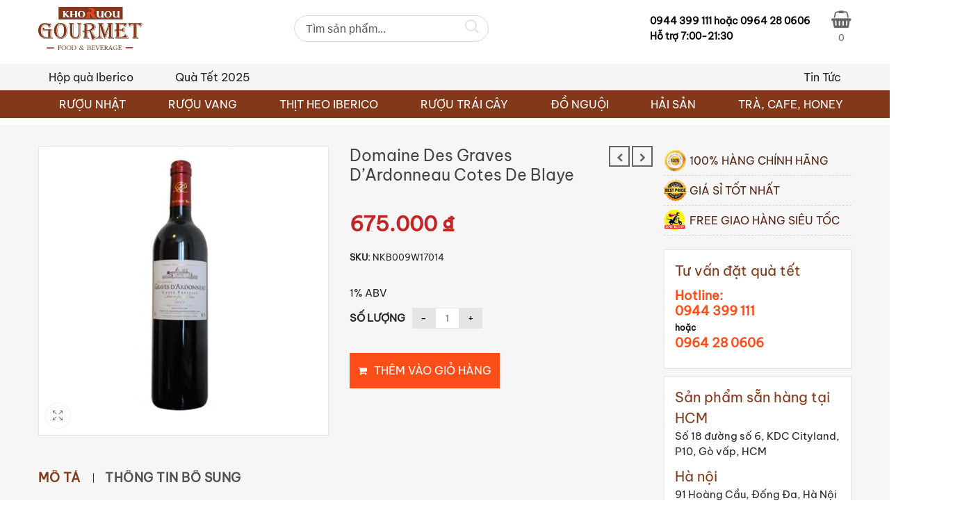

--- FILE ---
content_type: text/html; charset=UTF-8
request_url: https://khoruou-gourmet.com/domaine-des-graves-dardonneau-cotes-de-blaye/
body_size: 48520
content:
<!DOCTYPE html>
<html lang="vi" class="no-js no-svg">
<head>
<!--Header builder BEGIN-->
<style type="text/css" id="styles-healthcoach">@media (max-width:1023px) and (min-width:425px) {.stm-header__element.object3779{order: -3200}}@media (max-width:425px) {.stm-header__element.object3779{order: -3200}}.stm-header__element.object3779{}@media (max-width:1023px) and (min-width:425px) {.stm-header__element.object3666{order: -2100}}@media (max-width:425px) {.stm-header__element.object3666{order: -2100}}.stm-header__element.object3666{}@media (max-width:1023px) and (min-width:425px) {.stm-header__element.object1463{order: -2310}}@media (max-width:425px) {.stm-header__element.object1463{order: -2310}}.stm-header__element.object1463{}@media (max-width:1023px) and (min-width:425px) {.stm-header__element.object302{order: -1200}}@media (max-width:425px) {.stm-header__element.object302{order: -1200}}.stm-header__element.object302{}@media (max-width:1023px) and (min-width:425px) {.stm-header__element.object253{order: -1100}}@media (max-width:425px) {.stm-header__element.object253{order: -1100}}.stm-header__element.object253{}@media (max-width:1023px) and (min-width:425px) {.stm-header__element.object249{order: -1310}}@media (max-width:425px) {.stm-header__element.object249{order: -1310}}.stm-header__element.object249{}@media (max-width:1023px) and (min-width:425px) {.stm-header__element.object397{order: -1330}}@media (max-width:425px) {.stm-header__element.object397{order: -1330}}.stm-header__element.object397{}.stm-header{}.stm-header:before{}.stm-header__row_color_top{padding-top:10px;padding-bottom:20px;} .stm-header__row_color_top .stm-icontext__text {color:;} .stm-header__row_color_top a {color:;} .stm-header__row_color_top .dropdown-toggle {color:!important;} .stm-header__row_color_top a:hover, .stm-navigation__default > ul > li > a:hover {color:!important;} .stm-header__row_color_top li:hover a {color:;} .stm-header__row_color_top .stm-switcher__trigger_default:after {border-top-color:;} .stm-header__row_color_top .dropdown-toggle:after {border-top-color:!important;}.stm-header__row_color_top:before{}.stm-header__row_color_center{padding-top:8px;padding-bottom:8px;margin-bottom:-20px;color:#192227;} .stm-header__row_color_center .stm-icontext__text {color:#192227;} .stm-header__row_color_center a {color:#192227;} .stm-header__row_color_center .dropdown-toggle {color:#192227!important;} .stm-header__row_color_center li:hover > a {color:#823819!important;} .stm-header__row_color_center a:hover, .stm-navigation__default > ul > li > a:hover {color:#823819!important;} .stm-header__row_color_center a > .divider {color:#192227!important;} .stm-header__row_color_center a:hover > .divider {color:#192227!important;} .stm-header__row_color_center li:hover > a > .divider {color:#192227!important;} .stm-header__row_color_center .stm-switcher__trigger_default:after {border-top-color:#192227;} .stm-header__row_color_center .dropdown-toggle:after {border-top-color:#192227!important;}.stm-header__row_color_center:before{background-color:#f6f5f5;}.stm-header__row_color_bottom{margin-top:20px;color:#ffff;} .stm-header__row_color_bottom .stm-icontext__text {color:#ffff;} .stm-header__row_color_bottom a {color:#ffff;} .stm-header__row_color_bottom .dropdown-toggle {color:#ffff!important;} .stm-header__row_color_bottom a:hover, .stm-navigation__default > ul > li > a:hover {color:!important;} .stm-header__row_color_bottom li:hover a {color:;} .stm-header__row_color_bottom .stm-switcher__trigger_default:after {border-top-color:#ffff;} .stm-header__row_color_bottom .dropdown-toggle:after {border-top-color:#ffff!important;}.stm-header__row_color_bottom:before{background-color:#823819;}.stm_hb_mtc,.stm_hb_mtc_h:hover,.stm_hb_mtc_b:before,.stm_hb_mtc_b_h:hover:before,.stm_hb_mtc_a:after,.stm_hb_mtc_a_h:hover:after,.stm_hb_mtc_a_h.active,.mini-cart				{color: #823819 !important}
				.stm_hb_stc,.stm_hb_stc_h:hover,.stm_hb_stc_a:after,.stm_hb_stc_a_h:hover:after,.stm_hb_stc_b:before,.stm_hb_stc_b_h:hover:before				{color: #192227 !important}
				.stm_hb_ttc,.stm_hb_ttc_h:hover,.stm_hb_ttc_a:after,.stm_hb_ttc_a_h:hover:after,.stm_hb_ttc_b:before,.stm_hb_ttc_b_h:hover:before				{color: #823819 !important}
				.stm_hb_mbc,.stm_hb_mbc_h:hover,.stm_hb_mbc_b:before,.stm_hb_mbc_b_h:hover:before,.stm_hb_mbc_a:after,.stm_hb_mbc_a_h:hover:after,.stm_hb_mbc_h.active,.stm-search .stm_widget_search button[type=submit]				{background-color: #823819 !important}
				.stm_hb_sbc,.stm_hb_sbc_h:hover,.stm_hb_sbc_a:after,.stm_hb_sbc_a_h:hover:after,.stm_hb_sbc_b:before,.stm_hb_sbc_b_h:hover:before				{background-color: #192227 !important}
				.stm_hb_tbc,.stm_hb_tbc_h:hover,.stm_hb_tbc_h.active,.stm_hb_tbc_a:after,.stm_hb_tbc_a_h:hover:after,.stm_hb_tbc_b:before,.stm_hb_tbc_b_h:hover:before				{background-color: #823819 !important}
				.stm_hb_mbdc,.stm_hb_mbdc_h:hover,.stm_hb_mbdc_b:before,.stm_hb_mbdc_b_h:hover:before,.stm_hb_mbdc_a:after,.stm_hb_mbdc_a_h:hover:after,.stm-search .stm_widget_search .form-control:focus				{border-color: #823819 !important}
				.stm_hb_sbdc,.stm_hb_sbdc_h:hover,.stm_hb_sbdc_a:after,.stm_hb_sbdc_a_h:hover:after,.stm_hb_sbdc_b:before,.stm_hb_sbdc_b_h:hover:before				{border-color: #192227 !important}
				.stm_hb_tbdc,.stm_hb_tbdc_h:hover,.stm_hb_tbdc_a:after,.stm_hb_tbdc_a_h:hover:after,.stm_hb_tbdc_b:before,.stm_hb_tbdc_b_h:hover:before				{border-color: #823819 !important}
				</style>
<script type="text/javascript">
    var stm_sticky = '';
</script>

<div class="stm-header stm-header__hb" id="stm_healthcoach">
			
            <div class="stm-header__row_color stm-header__row_color_top elements_in_row_3">
                <div class="container">
                    <div class="stm-header__row stm-header__row_top">
						                                <div class="stm-header__cell stm-header__cell_left">
									                                            <div class="stm-header__element object253 stm-header__element_">
												

	<div class="stm-logo">
		<a href="https://khoruou-gourmet.com" title="">
			<img width="1024" height="422" src="https://khoruou-gourmet.com/wp-content/uploads/2020/12/logo-kho-ruou.svg" class="attachment-full size-full wp-post-image" alt="" style="width:150px" />		</a>
	</div>

                                            </div>
										                                </div>
							                                <div class="stm-header__cell stm-header__cell_center">
									                                            <div class="stm-header__element object302 stm-header__element_">
												
    <div class="stm-shortcode fwn">
        <div data-block-name="yith/search-block" data-size="sm" class="wp-block-yith-search-block alignwide "><div data-block-name="yith/input-block" data-placeholder="Tìm sản phẩm..." data-placeholder-text-color="rgb(87, 87, 87)" data-input-text-color="rgb(136, 136, 136)" data-input-bg-color="#fff" data-input-bg-focus-color="#fff" data-input-border-color="rgb(216, 216, 216)" data-input-border-focus-color="rgb(124, 124, 124)" data-input-border-size="{&quot;topLeft&quot;:&quot;1px&quot;,&quot;topRight&quot;:&quot;1px&quot;,&quot;bottomLeft&quot;:&quot;1px&quot;,&quot;bottomRight&quot;:&quot;1px&quot;}" data-input-border-radius="{&quot;topLeft&quot;:&quot;20px&quot;,&quot;topRight&quot;:&quot;20px&quot;,&quot;bottomLeft&quot;:&quot;20px&quot;,&quot;bottomRight&quot;:&quot;20px&quot;}" data-submit-style="icon" data-submit-content-color="#DCDCDC" data-submit-content-hover-color="rgb(136, 136, 136)" data-submit-bg-color="#fff" data-submit-bg-hover-color="#fff" data-submit-border-color="#fff" data-submit-border-hover-color="#fff" data-button-label="Search" data-button-border-radius="{&quot;topLeft&quot;:&quot;20px&quot;,&quot;topRight&quot;:&quot;20px&quot;,&quot;bottomLeft&quot;:&quot;20px&quot;,&quot;bottomRight&quot;:&quot;20px&quot;}" data-icon-type="icon-right" class="wp-block-yith-input-block"></div><div data-block-name="yith/filled-block" class="wp-block-yith-filled-block">
                    <hr class="wp-block-separator alignwide has-text-color has-alpha-channel-opacity has-background is-style-wide ywcas-separator" style="margin-top:10px;margin-bottom:10px;background-color:#9797972e;color:#9797972e"/>
                    <div data-block-name="yith/product-results-block" data-show-name="true" data-show-image="true" data-show-price="true" data-show-categories="false" data-show-stock="false" data-show-s-k-u="false" data-show-summary="false" data-show-add-to-cart="false" data-max-results-to-show="5" data-image-position="left" data-layout="list" data-image-size="170" data-limit-summary="false" data-summary-max-word="10" data-product-name-color="rgb(29, 29, 29)" data-price-label="Giá: " data-no-results="No results. Try with a different keyword!" data-show-view-all="false" data-show-view-all-text="See all products ({total})" data-show-sale-badge="true" data-show-out-of-stock-badge="true" data-show-featured-badge="true" data-hide-featured-if-on-sale="true" class="wp-block-yith-product-results-block"></div><div data-block-name="yith/related-posts-block" data-related-posts-heading="Related content" data-max-posts-related="3" data-enabled-post="false" data-enabled-page="false" class="wp-block-yith-related-posts-block"></div></div><div data-block-name="yith/empty-block" data-total-inner-blocks="2" data-has-history-block="yes" data-has-popular-block="yes" class="wp-block-yith-empty-block"><div data-block-name="yith/history-block" data-max-history-results="3" data-history-heading="Latest searches" class="wp-block-yith-history-block"></div><div data-block-name="yith/popular-block" data-popular-heading="Trending" data-max-popular-results="3" class="wp-block-yith-popular-block"></div></div></div>    </div>
                                            </div>
										                                </div>
							                                <div class="stm-header__cell stm-header__cell_right">
									                                            <div class="stm-header__element object249 stm-header__element_">
												
    <div class="stm-text fwn">
        <p>0944 399 111 hoặc  0964 28 0606</p>
<p>Hỗ trợ 7:00-21:30</p>    </div>
                                            </div>
										                                            <div class="stm-header__element object397 stm-header__element_">
												
    <div class="stm-shortcode fwn">
                    <div class="ftc-tini-cart">
                <div class="cart-item">
                    <a class="ftc-cart-tini cart-item-canvas" href="https://khoruou-gourmet.com/gio-hang/">
                    <span class="name-cart">Giỏ hàng</span>
                    <i class="fa fa-shopping-basket"></i>
                        <div class="cart-total">0</div>
                    </a>
            </div>
                    </div>
            </div>
                                            </div>
										                                </div>
							                    </div>
                </div>
            </div>
				
            <div class="stm-header__row_color stm-header__row_color_center elements_in_row_2">
                <div class="container">
                    <div class="stm-header__row stm-header__row_center">
						                                <div class="stm-header__cell stm-header__cell_left">
									                                            <div class="stm-header__element object3666 stm-header__element_default">
												

    <div class="stm-navigation heading_font stm-navigation__default stm-navigation__default stm-navigation__none stm-navigation__" >
        
        <ul >
			<li id="menu-item-19939" class="menu-item menu-item-type-taxonomy menu-item-object-product_cat menu-item-19939"><a href="https://khoruou-gourmet.com/hop-qua-iberico-qua-tet-2023/" data-ps2id-api="true">Hộp quà Iberico</a></li>
<li id="menu-item-12860" class="ftc_login menu-item menu-item-type-custom menu-item-object-custom menu-item-12860"><a href="/mau-qua-tet/" data-ps2id-api="true">Quà Tết 2025</a></li>
        </ul>


		
    </div>

                                            </div>
										                                </div>
							                                <div class="stm-header__cell stm-header__cell_right">
									                                            <div class="stm-header__element object1463 stm-header__element_default">
												

    <div class="stm-navigation heading_font stm-navigation__default stm-navigation__default stm-navigation__none stm-navigation__" >
        
        <ul >
			<li id="menu-item-15529" class="menu-item menu-item-type-post_type menu-item-object-page menu-item-has-children menu-item-15529"><a href="https://khoruou-gourmet.com/tin-tuc/" data-ps2id-api="true">Tin Tức</a>
<ul class="sub-menu">
	<li id="menu-item-15635" class="menu-item menu-item-type-post_type menu-item-object-page menu-item-15635"><a href="https://khoruou-gourmet.com/ban-tin-khuyen-mai/" data-ps2id-api="true">Bản tin khuyến mãi</a></li>
	<li id="menu-item-15633" class="menu-item menu-item-type-post_type menu-item-object-page menu-item-15633"><a href="https://khoruou-gourmet.com/tu-van-chon-mua/" data-ps2id-api="true">Tư vấn chọn mua</a></li>
	<li id="menu-item-15634" class="menu-item menu-item-type-post_type menu-item-object-page menu-item-15634"><a href="https://khoruou-gourmet.com/vao-bep/" data-ps2id-api="true">Vào bếp</a></li>
	<li id="menu-item-15632" class="menu-item menu-item-type-post_type menu-item-object-page menu-item-15632"><a href="https://khoruou-gourmet.com/ban-tiec/" data-ps2id-api="true">Bàn tiệc</a></li>
</ul>
</li>
        </ul>


		
    </div>

                                            </div>
										                                </div>
							                    </div>
                </div>
            </div>
				
            <div class="stm-header__row_color stm-header__row_color_bottom elements_in_row_1">
                <div class="container">
                    <div class="stm-header__row stm-header__row_bottom">
						                                <div class="stm-header__cell stm-header__cell_center">
									                                            <div class="stm-header__element object3779 stm-header__element_default">
												
                
        <style type="text/css">body .stm-header__hb .stm-header__element.object3779 .stm-navigation > ul > li:hover > a, body .stm-header__hb .stm-header__element.object3779 .stm-navigation > ul > li > a:hover { color: white !important; }.stm-header__hb .stm-header__element.object3779 .stm-navigation > ul > li .sub-menu li a { color: black !important; }.stm-header__hb .stm-header__element.object3779 .stm-navigation > ul > li > a { line-height: 20pxpx !important; }.stm-header__hb .stm-header__element.object3779 .stm-navigation > ul > li .sub-menu li a:hover { color: red !important; }</style>
    
    <div class="stm-navigation heading_font stm-navigation__default stm-navigation__default stm-navigation__none stm-navigation__" >
        
        <ul >
			<li id="menu-item-12842" class="menu-item menu-item-type-taxonomy menu-item-object-product_cat menu-item-has-children menu-item-12842"><a href="https://khoruou-gourmet.com/ruou-nhat/" data-ps2id-api="true">RƯỢU NHẬT</a>
<ul class="sub-menu">
	<li id="menu-item-12843" class="menu-item menu-item-type-taxonomy menu-item-object-product_cat menu-item-12843"><a href="https://khoruou-gourmet.com/ruou-sake/" data-ps2id-api="true">Rượu sake</a></li>
	<li id="menu-item-12844" class="menu-item menu-item-type-taxonomy menu-item-object-product_cat menu-item-12844"><a href="https://khoruou-gourmet.com/ruou-sake-vay-vang/" data-ps2id-api="true">Rượu Sake vảy vàng</a></li>
	<li id="menu-item-12845" class="menu-item menu-item-type-taxonomy menu-item-object-product_cat menu-item-12845"><a href="https://khoruou-gourmet.com/ruou-sochu/" data-ps2id-api="true">Rượu Shochu</a></li>
	<li id="menu-item-12846" class="menu-item menu-item-type-taxonomy menu-item-object-product_cat menu-item-12846"><a href="https://khoruou-gourmet.com/ruou-whisky-nhat/" data-ps2id-api="true">Rượu Whisky Nhật</a></li>
	<li id="menu-item-21586" class="menu-item menu-item-type-custom menu-item-object-custom menu-item-21586"><a href="https://khoruou-gourmet.com/do-uong-khong-con/" data-ps2id-api="true">Đồ uống không cồn</a></li>
</ul>
</li>
<li id="menu-item-12823" class="mega-menu menu-item menu-item-type-taxonomy menu-item-object-product_cat current-product-ancestor current-menu-parent current-product-parent menu-item-has-children menu-item-12823"><a href="https://khoruou-gourmet.com/ruou-vang-nhap-khau/" data-ps2id-api="true">RƯỢU VANG</a>
<ul class="sub-menu">
	<li id="menu-item-12824" class="menu-item menu-item-type-taxonomy menu-item-object-product_cat menu-item-12824"><a href="https://khoruou-gourmet.com/ruou-vang-argentina/" data-ps2id-api="true">Rượu vang Argentina</a></li>
	<li id="menu-item-12825" class="menu-item menu-item-type-taxonomy menu-item-object-product_cat menu-item-12825"><a href="https://khoruou-gourmet.com/ruou-vang-bich/" data-ps2id-api="true">Rượu vang bịch</a></li>
	<li id="menu-item-12826" class="menu-item menu-item-type-taxonomy menu-item-object-product_cat menu-item-12826"><a href="https://khoruou-gourmet.com/ruou-vang-cao-cap/" data-ps2id-api="true">Rượu vang cao cấp</a></li>
	<li id="menu-item-12827" class="menu-item menu-item-type-taxonomy menu-item-object-product_cat menu-item-12827"><a href="https://khoruou-gourmet.com/ruou-vang-chile/" data-ps2id-api="true">Rượu vang Chile</a></li>
	<li id="menu-item-12828" class="menu-item menu-item-type-taxonomy menu-item-object-product_cat current-product-ancestor current-menu-parent current-product-parent menu-item-12828"><a href="https://khoruou-gourmet.com/ruou-vang-do/" data-ps2id-api="true">Rượu vang đỏ</a></li>
	<li id="menu-item-12829" class="menu-item menu-item-type-taxonomy menu-item-object-product_cat menu-item-12829"><a href="https://khoruou-gourmet.com/ruou-vang-my/" data-ps2id-api="true">Rượu vang Mỹ</a></li>
	<li id="menu-item-12830" class="menu-item menu-item-type-taxonomy menu-item-object-product_cat menu-item-12830"><a href="https://khoruou-gourmet.com/ruou-vang-nam-phi/" data-ps2id-api="true">Rượu vang Nam Phi</a></li>
	<li id="menu-item-12831" class="menu-item menu-item-type-taxonomy menu-item-object-product_cat menu-item-12831"><a href="https://khoruou-gourmet.com/ruou-vang-ngot/" data-ps2id-api="true">Rượu vang ngọt</a></li>
	<li id="menu-item-12832" class="menu-item menu-item-type-taxonomy menu-item-object-product_cat current-product-ancestor current-menu-parent current-product-parent menu-item-12832"><a href="https://khoruou-gourmet.com/ruou-vang-phap/" data-ps2id-api="true">Rượu vang Pháp</a></li>
	<li id="menu-item-12833" class="menu-item menu-item-type-taxonomy menu-item-object-product_cat menu-item-12833"><a href="https://khoruou-gourmet.com/ruou-vang-trang/" data-ps2id-api="true">Rượu vang trắng</a></li>
	<li id="menu-item-12834" class="menu-item menu-item-type-taxonomy menu-item-object-product_cat menu-item-12834"><a href="https://khoruou-gourmet.com/ruou-vang-uc/" data-ps2id-api="true">Rượu vang Úc</a></li>
	<li id="menu-item-12835" class="menu-item menu-item-type-taxonomy menu-item-object-product_cat menu-item-12835"><a href="https://khoruou-gourmet.com/ruou-vang-y/" data-ps2id-api="true">Rượu vang ý</a></li>
	<li id="menu-item-12836" class="menu-item menu-item-type-taxonomy menu-item-object-product_cat menu-item-12836"><a href="https://khoruou-gourmet.com/vang-new-zealand/" data-ps2id-api="true">Vang new zealand</a></li>
	<li id="menu-item-12837" class="menu-item menu-item-type-taxonomy menu-item-object-product_cat menu-item-12837"><a href="https://khoruou-gourmet.com/vang-no-champagne/" data-ps2id-api="true">Vang nổ &#8211; Champagne</a></li>
	<li id="menu-item-12838" class="menu-item menu-item-type-taxonomy menu-item-object-product_cat menu-item-12838"><a href="https://khoruou-gourmet.com/vang-tay-ban-nha/" data-ps2id-api="true">Vang Tây Ban Nha</a></li>
</ul>
</li>
<li id="menu-item-12815" class="menu-item menu-item-type-taxonomy menu-item-object-product_cat menu-item-has-children menu-item-12815"><a href="https://khoruou-gourmet.com/thit-heo-iberico/" data-ps2id-api="true">THỊT HEO IBERICO</a>
<ul class="sub-menu">
	<li id="menu-item-12816" class="menu-item menu-item-type-taxonomy menu-item-object-product_cat menu-item-12816"><a href="https://khoruou-gourmet.com/ham-cat-lat/" data-ps2id-api="true">Ham cắt lát</a></li>
	<li id="menu-item-12817" class="menu-item menu-item-type-taxonomy menu-item-object-product_cat menu-item-12817"><a href="https://khoruou-gourmet.com/hop-qua-iberico/" data-ps2id-api="true">Hộp quà Iberico</a></li>
	<li id="menu-item-12818" class="menu-item menu-item-type-taxonomy menu-item-object-product_cat menu-item-12818"><a href="https://khoruou-gourmet.com/thit-heo-muoi-iberico/" data-ps2id-api="true">Thịt heo muối iberico</a></li>
	<li id="menu-item-16346" class="menu-item menu-item-type-taxonomy menu-item-object-product_cat menu-item-16346"><a href="https://khoruou-gourmet.com/thit-tuoi-iberico/" data-ps2id-api="true">Thịt tươi Iberico</a></li>
	<li id="menu-item-12819" class="menu-item menu-item-type-taxonomy menu-item-object-product_cat menu-item-12819"><a href="https://khoruou-gourmet.com/thit-heo-muoi-serrano/" data-ps2id-api="true">Thịt heo muối Serrano</a></li>
</ul>
</li>
<li id="menu-item-12839" class="menu-item menu-item-type-taxonomy menu-item-object-product_cat menu-item-has-children menu-item-12839"><a href="https://khoruou-gourmet.com/ruou-trai-cay-mohodo/" data-ps2id-api="true">RƯỢU TRÁI CÂY</a>
<ul class="sub-menu">
	<li id="menu-item-12840" class="menu-item menu-item-type-taxonomy menu-item-object-product_cat menu-item-12840"><a href="https://khoruou-gourmet.com/ruou-mo-mohodo/" data-ps2id-api="true">Rượu mơ Mohodo</a></li>
	<li id="menu-item-12841" class="menu-item menu-item-type-taxonomy menu-item-object-product_cat menu-item-12841"><a href="https://khoruou-gourmet.com/ruou-mo-ot/" data-ps2id-api="true">Rượu mơ Ớt</a></li>
</ul>
</li>
<li id="menu-item-12809" class="menu-item menu-item-type-taxonomy menu-item-object-product_cat menu-item-has-children menu-item-12809"><a href="https://khoruou-gourmet.com/do-nguoi/" data-ps2id-api="true">ĐỒ NGUỘI</a>
<ul class="sub-menu">
	<li id="menu-item-12810" class="menu-item menu-item-type-taxonomy menu-item-object-product_cat menu-item-12810"><a href="https://khoruou-gourmet.com/bo-pho-mai/" data-ps2id-api="true">Bơ, Pho mai</a></li>
	<li id="menu-item-12811" class="menu-item menu-item-type-taxonomy menu-item-object-product_cat menu-item-12811"><a href="https://khoruou-gourmet.com/cac-loai-gan-ngong-phap/" data-ps2id-api="true">Gan Ngỗng Pháp</a></li>
	<li id="menu-item-12812" class="menu-item menu-item-type-taxonomy menu-item-object-product_cat menu-item-12812"><a href="https://khoruou-gourmet.com/pa-te/" data-ps2id-api="true">Pa tê</a></li>
	<li id="menu-item-12813" class="menu-item menu-item-type-taxonomy menu-item-object-product_cat menu-item-12813"><a href="https://khoruou-gourmet.com/qua-oliu/" data-ps2id-api="true">Quả Oliu</a></li>
	<li id="menu-item-12814" class="menu-item menu-item-type-taxonomy menu-item-object-product_cat menu-item-12814"><a href="https://khoruou-gourmet.com/trai-cay-say-kho/" data-ps2id-api="true">Trái cây sấy khô</a></li>
</ul>
</li>
<li id="menu-item-12820" class="menu-item menu-item-type-taxonomy menu-item-object-product_cat menu-item-has-children menu-item-12820"><a href="https://khoruou-gourmet.com/hai-san/" data-ps2id-api="true">HẢI SẢN</a>
<ul class="sub-menu">
	<li id="menu-item-12821" class="menu-item menu-item-type-taxonomy menu-item-object-product_cat menu-item-12821"><a href="https://khoruou-gourmet.com/hai-san-bac-cuc/" data-ps2id-api="true">Hải sản bắc cực</a></li>
	<li id="menu-item-12822" class="menu-item menu-item-type-taxonomy menu-item-object-product_cat menu-item-12822"><a href="https://khoruou-gourmet.com/hai-san-nhat-ban/" data-ps2id-api="true">Hải sản Nhật Bản</a></li>
</ul>
</li>
<li id="menu-item-12847" class="menu-item menu-item-type-taxonomy menu-item-object-product_cat menu-item-has-children menu-item-12847"><a href="https://khoruou-gourmet.com/tra-cafe-honey/" data-ps2id-api="true">TRÀ, CAFE, HONEY</a>
<ul class="sub-menu">
	<li id="menu-item-12848" class="menu-item menu-item-type-taxonomy menu-item-object-product_cat menu-item-12848"><a href="https://khoruou-gourmet.com/cafe-nui-lua-chu-dang-ya/" data-ps2id-api="true">Cafe núi lửa chư đăng ya</a></li>
	<li id="menu-item-12849" class="menu-item menu-item-type-taxonomy menu-item-object-product_cat menu-item-12849"><a href="https://khoruou-gourmet.com/mat-ong-rung-100/" data-ps2id-api="true">Mật ong RỪNG 100%</a></li>
	<li id="menu-item-12850" class="menu-item menu-item-type-taxonomy menu-item-object-product_cat menu-item-12850"><a href="https://khoruou-gourmet.com/nuoc-siro/" data-ps2id-api="true">Nước Siro</a></li>
	<li id="menu-item-12851" class="menu-item menu-item-type-taxonomy menu-item-object-product_cat menu-item-12851"><a href="https://khoruou-gourmet.com/tra-hoa-huu-co/" data-ps2id-api="true">Trà Hoa Hữu Cơ</a></li>
	<li id="menu-item-21886" class="menu-item menu-item-type-taxonomy menu-item-object-product_cat menu-item-21886"><a href="https://khoruou-gourmet.com/tra-shan-tuyet/" data-ps2id-api="true">Trà Shan Tuyết</a></li>
	<li id="menu-item-21888" class="menu-item menu-item-type-taxonomy menu-item-object-product_cat menu-item-21888"><a href="https://khoruou-gourmet.com/trai-cay-say-deo/" data-ps2id-api="true">Trái Cây Sấy Dẻo</a></li>
	<li id="menu-item-21887" class="menu-item menu-item-type-taxonomy menu-item-object-product_cat menu-item-21887"><a href="https://khoruou-gourmet.com/hat-dinh-duong/" data-ps2id-api="true">Hạt Dinh Dưỡng</a></li>
</ul>
</li>
        </ul>


		
    </div>

                                            </div>
										                                </div>
							                    </div>
                </div>
            </div>
		</div>



<div class="stm-header__overlay"></div>

<div class="stm_mobile__header">
    <div class="container">
        <div class="stm_flex stm_flex_center stm_flex_last stm_flex_nowrap">
                            <div class="stm_mobile__logo">
                    <a href="https://khoruou-gourmet.com/"
                       title="Home">
                        <img src="https://khoruou-gourmet.com/wp-content/uploads/2020/12/logo-kho-ruou.svg"
                             alt="Site Logo"/>
                    </a>
                </div>
                        <div class="stm_mobile__switcher stm_flex_last js_trigger__click"
                 data-element=".stm-header, .stm-header__overlay"
                 data-toggle="false">
                <span class="stm_hb_mbc"></span>
                <span class="stm_hb_mbc"></span>
                <span class="stm_hb_mbc"></span>
            </div>
        </div>
    </div>
</div><!--Header builder END-->
        <meta charset="UTF-8">
    <meta name="viewport" content="width=device-width, initial-scale=1">
    <link rel="profile" href="http://gmpg.org/xfn/11">

    <link rel="icon" href="https://khoruou-gourmet.com/wp-content/uploads/2021/09/cropped-ViT-Portal-32x32.png" sizes="32x32" />
<link rel="icon" href="https://khoruou-gourmet.com/wp-content/uploads/2021/09/cropped-ViT-Portal-192x192.png" sizes="192x192" />
<link rel="apple-touch-icon" href="https://khoruou-gourmet.com/wp-content/uploads/2021/09/cropped-ViT-Portal-180x180.png" />
<meta name="msapplication-TileImage" content="https://khoruou-gourmet.com/wp-content/uploads/2021/09/cropped-ViT-Portal-270x270.png" />
<meta name='robots' content='index, follow, max-image-preview:large, max-snippet:-1, max-video-preview:-1' />

	<!-- This site is optimized with the Yoast SEO Premium plugin v23.8 (Yoast SEO v23.8) - https://yoast.com/wordpress/plugins/seo/ -->
	<title>Domaine des Graves d’Ardonneau Cotes de Blaye</title>
	<meta name="description" content="Rượu vang Pháp Domaine des Graves d’Ardonneau red Cotes de Blaye là vang đỏ từ sự kết hợp của 2 giống nho Cabernet sauvignon – Merlot" />
	<link rel="canonical" href="https://khoruou-gourmet.com/domaine-des-graves-dardonneau-cotes-de-blaye/" />
	<meta property="og:locale" content="vi_VN" />
	<meta property="og:type" content="article" />
	<meta property="og:title" content="Domaine des Graves d’Ardonneau Cotes de Blaye" />
	<meta property="og:description" content="Rượu vang Pháp Domaine des Graves d’Ardonneau red Cotes de Blaye là vang đỏ từ sự kết hợp của 2 giống nho Cabernet sauvignon – Merlot" />
	<meta property="og:url" content="https://khoruou-gourmet.com/domaine-des-graves-dardonneau-cotes-de-blaye/" />
	<meta property="og:site_name" content="Khoruou Gourmet" />
	<meta property="article:modified_time" content="2022-12-02T02:52:40+00:00" />
	<meta property="og:image" content="https://khoruou-gourmet.com/wp-content/uploads/2021/12/domaine.jpg" />
	<meta property="og:image:width" content="600" />
	<meta property="og:image:height" content="600" />
	<meta property="og:image:type" content="image/jpeg" />
	<meta name="twitter:card" content="summary_large_image" />
	<meta name="twitter:label1" content="Ước tính thời gian đọc" />
	<meta name="twitter:data1" content="3 phút" />
	<script type="application/ld+json" class="yoast-schema-graph">{"@context":"https://schema.org","@graph":[{"@type":"WebPage","@id":"https://khoruou-gourmet.com/domaine-des-graves-dardonneau-cotes-de-blaye/","url":"https://khoruou-gourmet.com/domaine-des-graves-dardonneau-cotes-de-blaye/","name":"Domaine des Graves d’Ardonneau Cotes de Blaye","isPartOf":{"@id":"https://khoruou-gourmet.com/#website"},"primaryImageOfPage":{"@id":"https://khoruou-gourmet.com/domaine-des-graves-dardonneau-cotes-de-blaye/#primaryimage"},"image":{"@id":"https://khoruou-gourmet.com/domaine-des-graves-dardonneau-cotes-de-blaye/#primaryimage"},"thumbnailUrl":"https://khoruou-gourmet.com/wp-content/uploads/2021/12/domaine.jpg","datePublished":"2021-12-02T13:55:29+00:00","dateModified":"2022-12-02T02:52:40+00:00","description":"Rượu vang Pháp Domaine des Graves d’Ardonneau red Cotes de Blaye là vang đỏ từ sự kết hợp của 2 giống nho Cabernet sauvignon – Merlot","breadcrumb":{"@id":"https://khoruou-gourmet.com/domaine-des-graves-dardonneau-cotes-de-blaye/#breadcrumb"},"inLanguage":"vi","potentialAction":[{"@type":"ReadAction","target":["https://khoruou-gourmet.com/domaine-des-graves-dardonneau-cotes-de-blaye/"]}]},{"@type":"ImageObject","inLanguage":"vi","@id":"https://khoruou-gourmet.com/domaine-des-graves-dardonneau-cotes-de-blaye/#primaryimage","url":"https://khoruou-gourmet.com/wp-content/uploads/2021/12/domaine.jpg","contentUrl":"https://khoruou-gourmet.com/wp-content/uploads/2021/12/domaine.jpg","width":600,"height":600,"caption":"Domaine des Graves d’Ardonneau Cotes de Blaye"},{"@type":"BreadcrumbList","@id":"https://khoruou-gourmet.com/domaine-des-graves-dardonneau-cotes-de-blaye/#breadcrumb","itemListElement":[{"@type":"ListItem","position":1,"name":"Home","item":"https://khoruou-gourmet.com/"},{"@type":"ListItem","position":2,"name":"Shop","item":"https://khoruou-gourmet.com/shop-2/"},{"@type":"ListItem","position":3,"name":"Domaine des Graves d’Ardonneau Cotes de Blaye"}]},{"@type":"WebSite","@id":"https://khoruou-gourmet.com/#website","url":"https://khoruou-gourmet.com/","name":"Khoruou Gourmet","description":"Rượu vang, thịt heo Iberico và thực phẩm nhập khẩu cao cấp","potentialAction":[{"@type":"SearchAction","target":{"@type":"EntryPoint","urlTemplate":"https://khoruou-gourmet.com/?s={search_term_string}"},"query-input":{"@type":"PropertyValueSpecification","valueRequired":true,"valueName":"search_term_string"}}],"inLanguage":"vi"}]}</script>
	<!-- / Yoast SEO Premium plugin. -->


<link rel='dns-prefetch' href='//www.googletagmanager.com' />
<link rel='dns-prefetch' href='//use.fontawesome.com' />
<link rel='dns-prefetch' href='//fonts.googleapis.com' />
<script type="text/javascript">
/* <![CDATA[ */
window._wpemojiSettings = {"baseUrl":"https:\/\/s.w.org\/images\/core\/emoji\/15.0.3\/72x72\/","ext":".png","svgUrl":"https:\/\/s.w.org\/images\/core\/emoji\/15.0.3\/svg\/","svgExt":".svg","source":{"concatemoji":"https:\/\/khoruou-gourmet.com\/wp-includes\/js\/wp-emoji-release.min.js"}};
/*! This file is auto-generated */
!function(i,n){var o,s,e;function c(e){try{var t={supportTests:e,timestamp:(new Date).valueOf()};sessionStorage.setItem(o,JSON.stringify(t))}catch(e){}}function p(e,t,n){e.clearRect(0,0,e.canvas.width,e.canvas.height),e.fillText(t,0,0);var t=new Uint32Array(e.getImageData(0,0,e.canvas.width,e.canvas.height).data),r=(e.clearRect(0,0,e.canvas.width,e.canvas.height),e.fillText(n,0,0),new Uint32Array(e.getImageData(0,0,e.canvas.width,e.canvas.height).data));return t.every(function(e,t){return e===r[t]})}function u(e,t,n){switch(t){case"flag":return n(e,"\ud83c\udff3\ufe0f\u200d\u26a7\ufe0f","\ud83c\udff3\ufe0f\u200b\u26a7\ufe0f")?!1:!n(e,"\ud83c\uddfa\ud83c\uddf3","\ud83c\uddfa\u200b\ud83c\uddf3")&&!n(e,"\ud83c\udff4\udb40\udc67\udb40\udc62\udb40\udc65\udb40\udc6e\udb40\udc67\udb40\udc7f","\ud83c\udff4\u200b\udb40\udc67\u200b\udb40\udc62\u200b\udb40\udc65\u200b\udb40\udc6e\u200b\udb40\udc67\u200b\udb40\udc7f");case"emoji":return!n(e,"\ud83d\udc26\u200d\u2b1b","\ud83d\udc26\u200b\u2b1b")}return!1}function f(e,t,n){var r="undefined"!=typeof WorkerGlobalScope&&self instanceof WorkerGlobalScope?new OffscreenCanvas(300,150):i.createElement("canvas"),a=r.getContext("2d",{willReadFrequently:!0}),o=(a.textBaseline="top",a.font="600 32px Arial",{});return e.forEach(function(e){o[e]=t(a,e,n)}),o}function t(e){var t=i.createElement("script");t.src=e,t.defer=!0,i.head.appendChild(t)}"undefined"!=typeof Promise&&(o="wpEmojiSettingsSupports",s=["flag","emoji"],n.supports={everything:!0,everythingExceptFlag:!0},e=new Promise(function(e){i.addEventListener("DOMContentLoaded",e,{once:!0})}),new Promise(function(t){var n=function(){try{var e=JSON.parse(sessionStorage.getItem(o));if("object"==typeof e&&"number"==typeof e.timestamp&&(new Date).valueOf()<e.timestamp+604800&&"object"==typeof e.supportTests)return e.supportTests}catch(e){}return null}();if(!n){if("undefined"!=typeof Worker&&"undefined"!=typeof OffscreenCanvas&&"undefined"!=typeof URL&&URL.createObjectURL&&"undefined"!=typeof Blob)try{var e="postMessage("+f.toString()+"("+[JSON.stringify(s),u.toString(),p.toString()].join(",")+"));",r=new Blob([e],{type:"text/javascript"}),a=new Worker(URL.createObjectURL(r),{name:"wpTestEmojiSupports"});return void(a.onmessage=function(e){c(n=e.data),a.terminate(),t(n)})}catch(e){}c(n=f(s,u,p))}t(n)}).then(function(e){for(var t in e)n.supports[t]=e[t],n.supports.everything=n.supports.everything&&n.supports[t],"flag"!==t&&(n.supports.everythingExceptFlag=n.supports.everythingExceptFlag&&n.supports[t]);n.supports.everythingExceptFlag=n.supports.everythingExceptFlag&&!n.supports.flag,n.DOMReady=!1,n.readyCallback=function(){n.DOMReady=!0}}).then(function(){return e}).then(function(){var e;n.supports.everything||(n.readyCallback(),(e=n.source||{}).concatemoji?t(e.concatemoji):e.wpemoji&&e.twemoji&&(t(e.twemoji),t(e.wpemoji)))}))}((window,document),window._wpemojiSettings);
/* ]]> */
</script>
<link rel='stylesheet' id='wc-blocks-style-css' href='https://khoruou-gourmet.com/wp-content/plugins/woocommerce/assets/client/blocks/wc-blocks.css' type='text/css' media='all' />
<link rel='stylesheet' id='wc-blocks-style-all-products-css' href='https://khoruou-gourmet.com/wp-content/plugins/woocommerce/assets/client/blocks/all-products.css' type='text/css' media='all' />
<link rel='stylesheet' id='ywcas-blocks-style-frontend-css' href='https://khoruou-gourmet.com/wp-content/plugins/yith-woocommerce-ajax-search-premium/assets/css/frontend.css' type='text/css' media='all' />
<style id='wp-emoji-styles-inline-css' type='text/css'>

	img.wp-smiley, img.emoji {
		display: inline !important;
		border: none !important;
		box-shadow: none !important;
		height: 1em !important;
		width: 1em !important;
		margin: 0 0.07em !important;
		vertical-align: -0.1em !important;
		background: none !important;
		padding: 0 !important;
	}
</style>
<link rel='stylesheet' id='wp-block-library-css' href='https://khoruou-gourmet.com/wp-includes/css/dist/block-library/style.min.css' type='text/css' media='all' />
<style id='wp-block-library-theme-inline-css' type='text/css'>
.wp-block-audio :where(figcaption){color:#555;font-size:13px;text-align:center}.is-dark-theme .wp-block-audio :where(figcaption){color:#ffffffa6}.wp-block-audio{margin:0 0 1em}.wp-block-code{border:1px solid #ccc;border-radius:4px;font-family:Menlo,Consolas,monaco,monospace;padding:.8em 1em}.wp-block-embed :where(figcaption){color:#555;font-size:13px;text-align:center}.is-dark-theme .wp-block-embed :where(figcaption){color:#ffffffa6}.wp-block-embed{margin:0 0 1em}.blocks-gallery-caption{color:#555;font-size:13px;text-align:center}.is-dark-theme .blocks-gallery-caption{color:#ffffffa6}:root :where(.wp-block-image figcaption){color:#555;font-size:13px;text-align:center}.is-dark-theme :root :where(.wp-block-image figcaption){color:#ffffffa6}.wp-block-image{margin:0 0 1em}.wp-block-pullquote{border-bottom:4px solid;border-top:4px solid;color:currentColor;margin-bottom:1.75em}.wp-block-pullquote cite,.wp-block-pullquote footer,.wp-block-pullquote__citation{color:currentColor;font-size:.8125em;font-style:normal;text-transform:uppercase}.wp-block-quote{border-left:.25em solid;margin:0 0 1.75em;padding-left:1em}.wp-block-quote cite,.wp-block-quote footer{color:currentColor;font-size:.8125em;font-style:normal;position:relative}.wp-block-quote.has-text-align-right{border-left:none;border-right:.25em solid;padding-left:0;padding-right:1em}.wp-block-quote.has-text-align-center{border:none;padding-left:0}.wp-block-quote.is-large,.wp-block-quote.is-style-large,.wp-block-quote.is-style-plain{border:none}.wp-block-search .wp-block-search__label{font-weight:700}.wp-block-search__button{border:1px solid #ccc;padding:.375em .625em}:where(.wp-block-group.has-background){padding:1.25em 2.375em}.wp-block-separator.has-css-opacity{opacity:.4}.wp-block-separator{border:none;border-bottom:2px solid;margin-left:auto;margin-right:auto}.wp-block-separator.has-alpha-channel-opacity{opacity:1}.wp-block-separator:not(.is-style-wide):not(.is-style-dots){width:100px}.wp-block-separator.has-background:not(.is-style-dots){border-bottom:none;height:1px}.wp-block-separator.has-background:not(.is-style-wide):not(.is-style-dots){height:2px}.wp-block-table{margin:0 0 1em}.wp-block-table td,.wp-block-table th{word-break:normal}.wp-block-table :where(figcaption){color:#555;font-size:13px;text-align:center}.is-dark-theme .wp-block-table :where(figcaption){color:#ffffffa6}.wp-block-video :where(figcaption){color:#555;font-size:13px;text-align:center}.is-dark-theme .wp-block-video :where(figcaption){color:#ffffffa6}.wp-block-video{margin:0 0 1em}:root :where(.wp-block-template-part.has-background){margin-bottom:0;margin-top:0;padding:1.25em 2.375em}
</style>
<style id='classic-theme-styles-inline-css' type='text/css'>
/*! This file is auto-generated */
.wp-block-button__link{color:#fff;background-color:#32373c;border-radius:9999px;box-shadow:none;text-decoration:none;padding:calc(.667em + 2px) calc(1.333em + 2px);font-size:1.125em}.wp-block-file__button{background:#32373c;color:#fff;text-decoration:none}
</style>
<style id='global-styles-inline-css' type='text/css'>
:root{--wp--preset--aspect-ratio--square: 1;--wp--preset--aspect-ratio--4-3: 4/3;--wp--preset--aspect-ratio--3-4: 3/4;--wp--preset--aspect-ratio--3-2: 3/2;--wp--preset--aspect-ratio--2-3: 2/3;--wp--preset--aspect-ratio--16-9: 16/9;--wp--preset--aspect-ratio--9-16: 9/16;--wp--preset--color--black: #000000;--wp--preset--color--cyan-bluish-gray: #abb8c3;--wp--preset--color--white: #ffffff;--wp--preset--color--pale-pink: #f78da7;--wp--preset--color--vivid-red: #cf2e2e;--wp--preset--color--luminous-vivid-orange: #ff6900;--wp--preset--color--luminous-vivid-amber: #fcb900;--wp--preset--color--light-green-cyan: #7bdcb5;--wp--preset--color--vivid-green-cyan: #00d084;--wp--preset--color--pale-cyan-blue: #8ed1fc;--wp--preset--color--vivid-cyan-blue: #0693e3;--wp--preset--color--vivid-purple: #9b51e0;--wp--preset--color--strong-magenta: #a156b4;--wp--preset--color--light-grayish-magenta: #d0a5db;--wp--preset--color--very-light-gray: #eee;--wp--preset--color--very-dark-gray: #444;--wp--preset--gradient--vivid-cyan-blue-to-vivid-purple: linear-gradient(135deg,rgba(6,147,227,1) 0%,rgb(155,81,224) 100%);--wp--preset--gradient--light-green-cyan-to-vivid-green-cyan: linear-gradient(135deg,rgb(122,220,180) 0%,rgb(0,208,130) 100%);--wp--preset--gradient--luminous-vivid-amber-to-luminous-vivid-orange: linear-gradient(135deg,rgba(252,185,0,1) 0%,rgba(255,105,0,1) 100%);--wp--preset--gradient--luminous-vivid-orange-to-vivid-red: linear-gradient(135deg,rgba(255,105,0,1) 0%,rgb(207,46,46) 100%);--wp--preset--gradient--very-light-gray-to-cyan-bluish-gray: linear-gradient(135deg,rgb(238,238,238) 0%,rgb(169,184,195) 100%);--wp--preset--gradient--cool-to-warm-spectrum: linear-gradient(135deg,rgb(74,234,220) 0%,rgb(151,120,209) 20%,rgb(207,42,186) 40%,rgb(238,44,130) 60%,rgb(251,105,98) 80%,rgb(254,248,76) 100%);--wp--preset--gradient--blush-light-purple: linear-gradient(135deg,rgb(255,206,236) 0%,rgb(152,150,240) 100%);--wp--preset--gradient--blush-bordeaux: linear-gradient(135deg,rgb(254,205,165) 0%,rgb(254,45,45) 50%,rgb(107,0,62) 100%);--wp--preset--gradient--luminous-dusk: linear-gradient(135deg,rgb(255,203,112) 0%,rgb(199,81,192) 50%,rgb(65,88,208) 100%);--wp--preset--gradient--pale-ocean: linear-gradient(135deg,rgb(255,245,203) 0%,rgb(182,227,212) 50%,rgb(51,167,181) 100%);--wp--preset--gradient--electric-grass: linear-gradient(135deg,rgb(202,248,128) 0%,rgb(113,206,126) 100%);--wp--preset--gradient--midnight: linear-gradient(135deg,rgb(2,3,129) 0%,rgb(40,116,252) 100%);--wp--preset--font-size--small: 12px;--wp--preset--font-size--medium: 20px;--wp--preset--font-size--large: 36px;--wp--preset--font-size--x-large: 42px;--wp--preset--font-size--normal: 14px;--wp--preset--font-size--huge: 48px;--wp--preset--spacing--20: 0.44rem;--wp--preset--spacing--30: 0.67rem;--wp--preset--spacing--40: 1rem;--wp--preset--spacing--50: 1.5rem;--wp--preset--spacing--60: 2.25rem;--wp--preset--spacing--70: 3.38rem;--wp--preset--spacing--80: 5.06rem;--wp--preset--shadow--natural: 6px 6px 9px rgba(0, 0, 0, 0.2);--wp--preset--shadow--deep: 12px 12px 50px rgba(0, 0, 0, 0.4);--wp--preset--shadow--sharp: 6px 6px 0px rgba(0, 0, 0, 0.2);--wp--preset--shadow--outlined: 6px 6px 0px -3px rgba(255, 255, 255, 1), 6px 6px rgba(0, 0, 0, 1);--wp--preset--shadow--crisp: 6px 6px 0px rgba(0, 0, 0, 1);}:where(.is-layout-flex){gap: 0.5em;}:where(.is-layout-grid){gap: 0.5em;}body .is-layout-flex{display: flex;}.is-layout-flex{flex-wrap: wrap;align-items: center;}.is-layout-flex > :is(*, div){margin: 0;}body .is-layout-grid{display: grid;}.is-layout-grid > :is(*, div){margin: 0;}:where(.wp-block-columns.is-layout-flex){gap: 2em;}:where(.wp-block-columns.is-layout-grid){gap: 2em;}:where(.wp-block-post-template.is-layout-flex){gap: 1.25em;}:where(.wp-block-post-template.is-layout-grid){gap: 1.25em;}.has-black-color{color: var(--wp--preset--color--black) !important;}.has-cyan-bluish-gray-color{color: var(--wp--preset--color--cyan-bluish-gray) !important;}.has-white-color{color: var(--wp--preset--color--white) !important;}.has-pale-pink-color{color: var(--wp--preset--color--pale-pink) !important;}.has-vivid-red-color{color: var(--wp--preset--color--vivid-red) !important;}.has-luminous-vivid-orange-color{color: var(--wp--preset--color--luminous-vivid-orange) !important;}.has-luminous-vivid-amber-color{color: var(--wp--preset--color--luminous-vivid-amber) !important;}.has-light-green-cyan-color{color: var(--wp--preset--color--light-green-cyan) !important;}.has-vivid-green-cyan-color{color: var(--wp--preset--color--vivid-green-cyan) !important;}.has-pale-cyan-blue-color{color: var(--wp--preset--color--pale-cyan-blue) !important;}.has-vivid-cyan-blue-color{color: var(--wp--preset--color--vivid-cyan-blue) !important;}.has-vivid-purple-color{color: var(--wp--preset--color--vivid-purple) !important;}.has-black-background-color{background-color: var(--wp--preset--color--black) !important;}.has-cyan-bluish-gray-background-color{background-color: var(--wp--preset--color--cyan-bluish-gray) !important;}.has-white-background-color{background-color: var(--wp--preset--color--white) !important;}.has-pale-pink-background-color{background-color: var(--wp--preset--color--pale-pink) !important;}.has-vivid-red-background-color{background-color: var(--wp--preset--color--vivid-red) !important;}.has-luminous-vivid-orange-background-color{background-color: var(--wp--preset--color--luminous-vivid-orange) !important;}.has-luminous-vivid-amber-background-color{background-color: var(--wp--preset--color--luminous-vivid-amber) !important;}.has-light-green-cyan-background-color{background-color: var(--wp--preset--color--light-green-cyan) !important;}.has-vivid-green-cyan-background-color{background-color: var(--wp--preset--color--vivid-green-cyan) !important;}.has-pale-cyan-blue-background-color{background-color: var(--wp--preset--color--pale-cyan-blue) !important;}.has-vivid-cyan-blue-background-color{background-color: var(--wp--preset--color--vivid-cyan-blue) !important;}.has-vivid-purple-background-color{background-color: var(--wp--preset--color--vivid-purple) !important;}.has-black-border-color{border-color: var(--wp--preset--color--black) !important;}.has-cyan-bluish-gray-border-color{border-color: var(--wp--preset--color--cyan-bluish-gray) !important;}.has-white-border-color{border-color: var(--wp--preset--color--white) !important;}.has-pale-pink-border-color{border-color: var(--wp--preset--color--pale-pink) !important;}.has-vivid-red-border-color{border-color: var(--wp--preset--color--vivid-red) !important;}.has-luminous-vivid-orange-border-color{border-color: var(--wp--preset--color--luminous-vivid-orange) !important;}.has-luminous-vivid-amber-border-color{border-color: var(--wp--preset--color--luminous-vivid-amber) !important;}.has-light-green-cyan-border-color{border-color: var(--wp--preset--color--light-green-cyan) !important;}.has-vivid-green-cyan-border-color{border-color: var(--wp--preset--color--vivid-green-cyan) !important;}.has-pale-cyan-blue-border-color{border-color: var(--wp--preset--color--pale-cyan-blue) !important;}.has-vivid-cyan-blue-border-color{border-color: var(--wp--preset--color--vivid-cyan-blue) !important;}.has-vivid-purple-border-color{border-color: var(--wp--preset--color--vivid-purple) !important;}.has-vivid-cyan-blue-to-vivid-purple-gradient-background{background: var(--wp--preset--gradient--vivid-cyan-blue-to-vivid-purple) !important;}.has-light-green-cyan-to-vivid-green-cyan-gradient-background{background: var(--wp--preset--gradient--light-green-cyan-to-vivid-green-cyan) !important;}.has-luminous-vivid-amber-to-luminous-vivid-orange-gradient-background{background: var(--wp--preset--gradient--luminous-vivid-amber-to-luminous-vivid-orange) !important;}.has-luminous-vivid-orange-to-vivid-red-gradient-background{background: var(--wp--preset--gradient--luminous-vivid-orange-to-vivid-red) !important;}.has-very-light-gray-to-cyan-bluish-gray-gradient-background{background: var(--wp--preset--gradient--very-light-gray-to-cyan-bluish-gray) !important;}.has-cool-to-warm-spectrum-gradient-background{background: var(--wp--preset--gradient--cool-to-warm-spectrum) !important;}.has-blush-light-purple-gradient-background{background: var(--wp--preset--gradient--blush-light-purple) !important;}.has-blush-bordeaux-gradient-background{background: var(--wp--preset--gradient--blush-bordeaux) !important;}.has-luminous-dusk-gradient-background{background: var(--wp--preset--gradient--luminous-dusk) !important;}.has-pale-ocean-gradient-background{background: var(--wp--preset--gradient--pale-ocean) !important;}.has-electric-grass-gradient-background{background: var(--wp--preset--gradient--electric-grass) !important;}.has-midnight-gradient-background{background: var(--wp--preset--gradient--midnight) !important;}.has-small-font-size{font-size: var(--wp--preset--font-size--small) !important;}.has-medium-font-size{font-size: var(--wp--preset--font-size--medium) !important;}.has-large-font-size{font-size: var(--wp--preset--font-size--large) !important;}.has-x-large-font-size{font-size: var(--wp--preset--font-size--x-large) !important;}
:where(.wp-block-post-template.is-layout-flex){gap: 1.25em;}:where(.wp-block-post-template.is-layout-grid){gap: 1.25em;}
:where(.wp-block-columns.is-layout-flex){gap: 2em;}:where(.wp-block-columns.is-layout-grid){gap: 2em;}
:root :where(.wp-block-pullquote){font-size: 1.5em;line-height: 1.6;}
</style>
<link rel='stylesheet' id='related_products_style-css' href='https://khoruou-gourmet.com/wp-content/plugins/related-products-manager-woocommerce/includes/css/related-products.css' type='text/css' media='all' />
<link rel='stylesheet' id='uaf_client_css-css' href='https://khoruou-gourmet.com/wp-content/uploads/useanyfont/uaf.css' type='text/css' media='all' />
<link rel='stylesheet' id='photoswipe-css' href='https://khoruou-gourmet.com/wp-content/plugins/woocommerce/assets/css/photoswipe/photoswipe.min.css' type='text/css' media='all' />
<link rel='stylesheet' id='photoswipe-default-skin-css' href='https://khoruou-gourmet.com/wp-content/plugins/woocommerce/assets/css/photoswipe/default-skin/default-skin.min.css' type='text/css' media='all' />
<link rel='stylesheet' id='woocommerce-layout-css' href='https://khoruou-gourmet.com/wp-content/plugins/woocommerce/assets/css/woocommerce-layout.css' type='text/css' media='all' />
<link rel='stylesheet' id='woocommerce-smallscreen-css' href='https://khoruou-gourmet.com/wp-content/plugins/woocommerce/assets/css/woocommerce-smallscreen.css' type='text/css' media='only screen and (max-width: 768px)' />
<link rel='stylesheet' id='woocommerce-general-css' href='https://khoruou-gourmet.com/wp-content/plugins/woocommerce/assets/css/woocommerce.css' type='text/css' media='all' />
<style id='woocommerce-inline-inline-css' type='text/css'>
.woocommerce form .form-row .required { visibility: visible; }
</style>
<link rel='stylesheet' id='font-awesome-official-css' href='https://use.fontawesome.com/releases/v6.3.0/css/all.css' type='text/css' media='all' integrity="sha384-nYX0jQk7JxCp1jdj3j2QdJbEJaTvTlhexnpMjwIkYQLdk9ZE3/g8CBw87XP2N0pR" crossorigin="anonymous" />
<link rel='stylesheet' id='rtwpvs-css' href='https://khoruou-gourmet.com/wp-content/plugins/woo-product-variation-swatches/assets/css/rtwpvs.min.css' type='text/css' media='all' />
<style id='rtwpvs-inline-css' type='text/css'>
        
            .rtwpvs-term:not(.rtwpvs-radio-term) {
                width: 30px;
                height: 30px;
            }

            .rtwpvs-squared .rtwpvs-button-term {
                min-width: 30px;
            }

            .rtwpvs-button-term span {
                font-size: 16px;
            }

            
            
                        .rtwpvs.rtwpvs-attribute-behavior-blur .rtwpvs-term:not(.rtwpvs-radio-term).disabled::before,
            .rtwpvs.rtwpvs-attribute-behavior-blur .rtwpvs-term:not(.rtwpvs-radio-term).disabled::after,
            .rtwpvs.rtwpvs-attribute-behavior-blur .rtwpvs-term:not(.rtwpvs-radio-term).disabled:hover::before,
            .rtwpvs.rtwpvs-attribute-behavior-blur .rtwpvs-term:not(.rtwpvs-radio-term).disabled:hover::after {
                background: #ff0000 !important;
            }

                                    .rtwpvs.rtwpvs-attribute-behavior-blur .rtwpvs-term:not(.rtwpvs-radio-term).disabled img,
            .rtwpvs.rtwpvs-attribute-behavior-blur .rtwpvs-term:not(.rtwpvs-radio-term).disabled span,
            .rtwpvs.rtwpvs-attribute-behavior-blur .rtwpvs-term:not(.rtwpvs-radio-term).disabled:hover img,
            .rtwpvs.rtwpvs-attribute-behavior-blur .rtwpvs-term:not(.rtwpvs-radio-term).disabled:hover span {
                opacity: 0.3;
            }

                    
		
</style>
<link rel='stylesheet' id='rtwpvs-tooltip-css' href='https://khoruou-gourmet.com/wp-content/plugins/woo-product-variation-swatches/assets/css/rtwpvs-tooltip.min.css' type='text/css' media='all' />
<link rel='stylesheet' id='stm_hb_main-css' href='https://khoruou-gourmet.com/wp-content/plugins/pearl-header-builder/assets/frontend/assets/css/header/main.css' type='text/css' media='all' />
<link rel='stylesheet' id='stm_hb_sticky-css' href='https://khoruou-gourmet.com/wp-content/plugins/pearl-header-builder/assets/frontend/assets/vendor/sticky.css' type='text/css' media='all' />
<link rel='stylesheet' id='fontawesome-css' href='https://khoruou-gourmet.com/wp-content/plugins/pearl-header-builder/assets/frontend/assets/css/font-awesome.min.css' type='text/css' media='all' />
<link rel='stylesheet' id='mpc-massive-style-css' href='https://khoruou-gourmet.com/wp-content/plugins/mpc-massive/assets/css/mpc-styles.css' type='text/css' media='all' />
<link rel='stylesheet' id='font-lato-css' href='//fonts.googleapis.com/css?family=Lato%3A300%2C400%2C500%2C600%2C700%2C800%2C900%26subset%3Dlatin%2Clatin-ext' type='text/css' media='all' />
<link rel='stylesheet' id='font-raleway-css' href='//fonts.googleapis.com/css?family=Raleway%3A300%2C400%2C500%2C600%2C700%2C800%2C900%26subset%3Dlatin%2Clatin-ext' type='text/css' media='all' />
<link rel='stylesheet' id='font-awesome-css' href='https://khoruou-gourmet.com/wp-content/themes/wibar/assets/css/font-awesome.css' type='text/css' media='all' />
<link rel='stylesheet' id='icon-simple-css' href='https://khoruou-gourmet.com/wp-content/themes/wibar/assets/css/simple-line-icons.css' type='text/css' media='all' />
<link rel='stylesheet' id='owl-carousel-css' href='https://khoruou-gourmet.com/wp-content/themes/wibar/assets/css/owl.carousel.min.css' type='text/css' media='all' />
<link rel='stylesheet' id='editor-styles-css' href='https://khoruou-gourmet.com/wp-content/themes/wibar/assets/css/style-editor.css' type='text/css' media='all' />
<link rel='stylesheet' id='pretty-photo-css' href='https://khoruou-gourmet.com/wp-content/themes/wibar/assets/css/prettyphoto.css' type='text/css' media='all' />
<link rel='stylesheet' id='ftc-fonts-css' href='https://fonts.googleapis.com/css?family=Roboto+Condensed%3A400%2C400i%2C700%7CPT+Sans%3A400%2C400i%2C700' type='text/css' media='all' />
<link rel='stylesheet' id='wibar-style-css' href='https://khoruou-gourmet.com/wp-content/themes/wibar/style.css' type='text/css' media='all' />
<style id='wibar-style-inline-css' type='text/css'>
	

/*
1. FONT FAMILY
2. GENERAL COLORS
*/


/* ============= 1. FONT FAMILY ============== */

body{
line-height: 24px;
}

html, 
body,.widget-title.heading-title,
.widget-title.product_title,.newletter_sub_input .button.button-secondary,
.mega_main_menu.primary ul li .mega_dropdown > li.sub-style > .item_link .link_text,
.pp_woocommerce div.product .product_title,
.woocommerce div.product .product_title,.item-description .price
, .ftc-sb-blogs.ftc-slider .blogs a.button-readmore, .footer-middle .payment h3,
.woocommerce .products.list .product h3.product-name > a,
.woocommerce-page .products.list .product h3.product-name > a,
#right-sidebar ul.product_list_widget span.price, 
#right-sidebar ul.product_list_widget span.price span,
#right-sidebar ul.product_list_widget .ftc-meta-widget a,
#left-sidebar ul.product_list_widget span.price, 
#left-sidebar ul.product_list_widget span.price span,
#left-sidebar ul.product_list_widget .ftc-meta-widget a,
.mc4wp-form-fields label, .woocommerce .widget_shopping_cart .total strong, .woocommerce.widget_shopping_cart .total strong, .fresh-look p, .ptsan,
.ftc-off-canvas-cart .woocommerce.widget_shopping_cart .buttons a,
.woocommerce .pro-home10 h3.product_title.product-name
, .menu-item-mobile .ftc-my-wishlist *
, .header-layout14 .mega_main_menu.primary > .menu_holder > .menu_inner > ul > li > .item_link > .link_content > .link_text
,.ftc-blogs-slider.style_v5 .post-text .element-date-timeline .day
, .h17-font-pri.elementor-widget-text-editor *
, .ftc-blogs-slider.style_v6 .post-text .element-date-timeline .day
, .h18-font-primary .elementor-text-editor *, .comment-meta .comment-metadata *, .comment-meta .fn
, .blog-timeline .date-blog-timeline p{
	font-family: ;
}
.mega_main_menu.primary ul li .mega_dropdown > li.sub-style > ul.mega_dropdown,
.mega_main_menu li.multicolumn_dropdown > .mega_dropdown > li .mega_dropdown > li,
.mega_main_menu.primary ul li .mega_dropdown > li > .item_link .link_text,
.info-open, .info-phone, .pv_shop_description.col-md-9, .ftc-sb-account,
.dropdown-button span > span, body p, .wishlist-empty,
div.product .social-sharing li a, .ftc-search form,
.ftc-off-canvas-cart .woocommerce.widget_shopping_cart .total,
.ftc-shop-cart, .conditions-box, .item-description .product_title,
.testimonial-content .info, .testimonial-content .byline,
.widget-container ul.product-categories ul.children li,
.widget-container ul.product-categories ul.children li a,
.ftc-products-category ul.tabs li span.title,
.woocommerce-pagination, .woocommerce-result-count,
.woocommerce .products.list .product .price .amount,
.woocommerce-page .products.list .product .price .amount,
.products.list .short-description.list, div.product .single_variation_wrap .amount,
div.product div[itemprop="offers"] .price .amount,
.orderby-title, .blogs .post-info, .blog .entry-info .entry-summary .short-content,
.single-post .entry-info .entry-summary .short-content,
.single-post article .post-info .info-category,
#comments .comments-title, #comments .comment-metadata a,
.post-navigation .nav-previous, .post-navigation .nav-next, .woocommerce-review-link,
.ftc_feature_info, .woocommerce div.product p.stock,
.woocommerce div.product .summary div[itemprop="description"],
.woocommerce div.product p.price, .woocommerce div.product .woocommerce-tabs .panel,
.woocommerce div.product form.cart .group_table td.label,
.woocommerce div.product form.cart .group_table td.price,
footer, footer a, .blogs article .image-eff:before,
.blogs article a.gallery .owl-item:after, a.ftc-button, ftc-sb-button,
.widget_price_filter .widget-title, .product-filter-by-color .widget-title 
, .widget_layered_nav .widget-title,
.woocommerce .products.list .product .item-description .add-to-cart span,
.info_contact ul,.text_service ul, .ftc-sb-language a.lang_sel_sel.icl-en, .header-currency a,
.ftc-slider-v2 .counter-wrapper > div .number-wrapper .number,
body .ftc-slider-v2, .vertical-menu-wrapper a,
.ftc-slider-v2 .woocommerce .products .product .price,
.fresh-look p.mont, .btn-fresh, .ftc-portfolio-wrapper .load-more ,
.product-sl-v2 h3.product-name > a, .product-sl-v2 .item-description .price,
.widget-home4.widget-ver2 .woocommerce ul.product_list_widget li .price,
.ftc-slider-v2 .woocommerce .products .product h3.product-name > a,
.header-bottom .mega_main_menu.primary > .menu_holder > .menu_inner > ul > li > .item_link > .link_content > .link_text, .portfolio-info .date-time,
.portfolio-info .cat-links, .woocommerce .pro-home10 .short-description,
.blog-home12 .ftc-sb-blogs .blogs a.button-readmore,
.pro-home11 h3.product-name > a, .pro-home12 h3.product-name > a, 
.collapsed-content,.pro-home11 .woocommerce div.product span.price,
.pro-home12 .woocommerce div.product span.price,.pro-home10 .load-more-wrapper,
.blog-home12 .date-time, .ftc-sb-account .ftc_login > a
,.woocommerce .pro-home10 .products .product .item-description .short-description
, .elementor-element span, .ftc-product-tabs.def_style_2 .product .product_title a
, .blogs-slider .post-text .meta , .header-layout9 .ftc-search-product .search-button
, .ftc-my-wishlist *
, .header-layout9 .mega_main_menu > .menu_holder > .menu_inner > ul > li > .item_link
, .ftc-product-tabs.def_style_4 .item-description .product_title
, .ftc-product-tabs.def_style_4 .product .meta_info .add-to-cart a
, .ftc_products_slider.style_4 .product .item-description .product_title
, .ftc_products_slider.style_5 .product .item-description .product_title
, .ftc_products_slider.style_7 .product .product_title, .tag-and-cate > *, .share-on .text-share
, .blog section.widget-container ul li.cat-item a
, .single-post section.widget-container ul li.cat-item a
, .wpb_widgetised_column section.widget-container ul li.cat-item a
{
	font-family: Arial;
}
body,
.site-footer,
.woocommerce div.product form.cart .group_table td.label,
.woocommerce .product .conditions-box span,
.item-description .meta_info .yith-wcwl-add-to-wishlist a,  .item-description .meta_info .compare,
.info-company li i, .social-icons .ftc-tooltip:before, .tagcloud a,
.details_thumbnails .owl-nav > div:before,
div.product .summary .yith-wcwl-add-to-wishlist a:before,
.pp_woocommerce div.product .summary .compare:before,
.woocommerce div.product .summary .compare:before,
.woocommerce-page div.product .summary .compare:before,
.woocommerce #content div.product .summary .compare:before,
.woocommerce-page #content div.product .summary .compare:before,
.woocommerce div.product form.cart .variations label,
.woocommerce-page div.product form.cart .variations label,
.pp_woocommerce div.product form.cart .variations label,
blockquote, .ftc-number h3.ftc_number_meta,
.woocommerce .widget_price_filter .price_slider_amount,
.wishlist-empty, .woocommerce div.product form.cart .button,
.woocommerce table.wishlist_table
{
	font-size: 16px;
}
/* ========== 2. GENERAL COLORS ========== */
/* ========== Primary color ========== */
.header-currency:hover .ftc-currency > a,
.ftc-sb-language:hover li .ftc_lang,
.woocommerce a.remove:hover,
.dropdown-container .ftc_cart_check > a.button.view-cart:hover,
.ftc-my-wishlist a:hover, .ftc-my-wishlist a:hover i.fa,
.ftc-sb-account .ftc_login > a:hover,
.header-currency .ftc-currency ul li:hover,
.dropdown-button span:hover,
body.wpb-js-composer .vc_general.vc_tta-tabs .vc_tta-tab.vc_active > a,
body.wpb-js-composer .vc_general.vc_tta-tabs .vc_tta-tab > a:hover,
.mega_main_menu.primary > .menu_holder.sticky_container > .menu_inner > ul > li > .item_link:hover *,
.mega_main_menu.primary > .menu_holder.sticky_container > .menu_inner > ul > li.current-menu-item > .item_link *,
.mega_main_menu.primary > .menu_holder > .menu_inner > ul > li.current-menu-ancestor > .item_link,
.mega_main_menu.primary > .menu_holder > .menu_inner > ul > li.current-menu-ancestor > .item_link *,
.mega_main_menu.primary > .menu_holder > .menu_inner > ul > li.current-page-ancestor > .item_link > .link_content > .link_text,
.mega_main_menu.primary > .menu_holder > .menu_inner > ul > li:hover > .item_link *,
.mega_main_menu.primary .mega_dropdown > li > .item_link:hover *,
.mega_main_menu.primary .mega_dropdown > li.current-menu-item > .item_link *,
.mega_main_menu.primary > .menu_holder > .menu_inner > ul > li.current-menu-item > .item_link *,
.woocommerce .products .product .price, .woocommerce div.product p.price,
.woocommerce div.product span.price, .woocommerce .products .star-rating,
.woocommerce-page .products .star-rating, .star-rating:before,
div.product div[itemprop="offers"] .price .amount,
div.product .single_variation_wrap .amount, .pp_woocommerce .star-rating:before,
.woocommerce .star-rating:before, .woocommerce-page .star-rating:before,
.woocommerce-product-rating .star-rating span, ins .amount,
.ftc-meta-widget .price ins, .ftc-meta-widget .star-rating,
.ul-style.circle li:before, .woocommerce form .form-row .required,
.blogs .comment-count i, .blog .comment-count i,
.single-post .comment-count i,
.single-post article .post-info .info-category .cat-links a,
.single-post article .post-info .info-category .vcard.author a,
.ftc-breadcrumb-title .ftc-breadcrumbs-content,
.ftc-breadcrumb-title .ftc-breadcrumbs-content span.current,
.ftc-breadcrumb-title .ftc-breadcrumbs-content a:hover,
.woocommerce .product   .item-description .meta_info a:hover,
.woocommerce-page .product   .item-description .meta_info a:hover,
.ftc-meta-widget.item-description .meta_info a:hover,
.ftc-meta-widget.item-description .meta_info .yith-wcwl-add-to-wishlist a:hover,
.grid_list_nav a.active,
.ftc-quickshop-wrapper .owl-nav > div.owl-next:hover,
.ftc-quickshop-wrapper .owl-nav > div.owl-prev:hover,
.shortcode-icon .vc_icon_element.vc_icon_element-outer .vc_icon_element-inner.vc_icon_element-color-orange .vc_icon_element-icon,
.comment-reply-link .icon, body table.compare-list tr.remove td > a .remove:hover:before,
a:hover, a:focus,
.vc_toggle_title h4:hover, .vc_toggle_title h4:before,
.blogs article h3.product_title a:hover, article .post-info a:hover,
article .comment-content a:hover, .main-navigation li li.focus > a,
.main-navigation li li:focus > a, .main-navigation li li:hover > a,
.main-navigation li li a:hover, .main-navigation li li a:focus,
.main-navigation li li.current_page_item a:hover, .main-navigation li li.current-menu-item a:hover,
.main-navigation li li.current_page_item a:focus, .main-navigation li li.current-menu-item a:focus,
.woocommerce-account .woocommerce-MyAccount-navigation li.is-active a,
.vcard.author a,article .entry-header .caftc-link .cat-links a,.woocommerce-page .products.list .product h3.product-name a:hover,
.woocommerce .products.list .product h3.product-name a:hover,
.mega_main_menu.primary .mega_dropdown > li > .item_link:focus *, .woocommerce-info::before,
.header-currency:hover a, .header-currency a:hover, .ftc-sb-language:hover a,
.text-discount h3::before,.text-discount .ftc-sb-button a.ftc-button:hover
, .ftc-sb-button a.ftc-button:hover, .header-title .product_title:first-letter
, footer a:hover, .footer-bottom .copy-com a:hover,
.vc_row.feature-1 a.feature-icon:hover .fa, .ftc-sidebar > .widget-container.ftc-product-categories-widget .ftc-product-categories-list ul li.active > a, 
.ftc-sidebar > .widget-container.ftc-product-categories-widget .ftc-product-categories-list ul li > a:hover,
.woocommerce-product-rating a.woocommerce-review-link:hover, 
div.product .summary .yith-wcwl-add-to-wishlist a:hover,
.woocommerce-message::before, .woocommerce div.product .woocommerce-tabs ul.tabs li.active
, .woocommerce div.product .woocommerce-tabs ul.tabs li a:hover,
.site-content .related.products h2:first-letter, ul.product_list_widget span.price,
.widget-container.widget_categories ul li a:hover,
.widget-container.widget_categories ul li:hover,
.widget-container.ftc-blogs-widget ul li a:hover,
.widget-container.ftc-blogs-widget ul li span.author:hover i,
.comment-meta a:hover,.related-posts .related-post-title h3:first-letter,
.ftc-sb-testimonial .testimonial-content .name a:hover,
.home2 .header-title .product_title, .vc_row.feature-3 .home4 .feature-content:hover .fa,
.vc_row.feature-1 a.feature-icon:hover .fa, .vc_row.feature-2 a.feature-icon:hover .fa,
.widget-container.product-filter-by-color li:hover span.count,
.widget-container ul > li:hover a, .group-blog .top-footer a:hover,
.newsletterpopup .close-popup:hover:after,
.footer-mobile i, 
.mega_main_menu.primary > .menu_holder  > .menu_inner > ul > li:hover > .item_link, 
.mega_main_menu.primary > .menu_holder > .menu_inner > ul > li > .item_link:hover
.ftc-my-wishlist a.tini-wishlist:hover, .ftc-sb-account .ftc_login > a:hover,
.ftc-off-canvas-cart .woocommerce .total .amount,.ftc-off-canvas-cart .woocommerce ul.product_list_widget span.woocommerce-Price-amount.amount,.ftc-off-canvas-cart .woocommerce.widget_shopping_cart .buttons a:first-child:hover,.ftc-enable-ajax-search .ftc-search-meta .price>span.woocommerce-Price-amount.amount,
#dokan-seller-listing-wrap ul.dokan-seller-wrap li .store-content .store-info .store-data h2 a:hover,
.custom_content a:hover,
a.btn-fresh:hover,
.ftc-portfolio-wrapper .filter-bar  li.current, .ftc-portfolio-wrapper .filter-bar li:hover,
.header-layout6 .header-currency >div >a:hover,
.widget-ver2 .woocommerce ul.product_list_widget li a:hover,
.bt2 .copy-com a:hover,
.vertical-menu-wrapper #vertical-menu li:hover >a,
.entry-content .portfolio-info a:hover,
.vertical-menu-wrapper #vertical-menu li:hover:before,
h3.heading-popup,
.threesixty-product-360 .nav_bar a:hover,
.woocommerce-widget-layered-nav .widget-title-wrapper a.block-control:hover:before,
.product-filter-by-color .widget-title-wrapper a.block-control:hover:before,
.widget_price_filter .widget-title-wrapper a.block-control:hover:before
, .ftc-enable-ajax-search .ftc-search-meta span.hightlight,
.header-ftc.header-layout10 .ftc-search-product button.search-button:hover:after
,.header-ftc.header-layout10 .ftc-shop-cart .cart-item >a i:hover:after
,.header-ftc.header-layout10 .ftc-shop-cart:hover .cart-item >a i,
.header-ftc.header-layout12 .social-icons.menu-icon li:hover,
.header-ftc.header-layout12 .search-cart .ftc-shop-cart .cart-le i.fa.fa-shopping-bag.sad:hover,
.header-ftc.header-layout12 .search-cart .ftc-search-product button.search-button:hover:after,
.header-ftc.header-layout10 .search-cart .ftc-shop-cart .cart-ri:hover,
body > h1,  
span.woocommerce-Price-amount.amount,
.pp_woocommerce div.product div.summary >p.price span.amount,
.header-ftc.header-layout12 .toggle-menu:hover .mobile-nav-desk,
.entry-content a, .comment-content a,.woocommerce .widget-container ul > li.selected a,.woocommerce .widget-container ul > li.selected,
.dokan-category-menu #cat-drop-stack > ul li:hover a,
.header-layout12 .ftc-shop-cart:hover .cart-item >a i,.hotspot-product .star-rating,
.ftc-my-wishlist:hover a.tini-wishlist,.ftc-my-wishlist:hover span.count-wish,.hashtaghome13 > p > a,.close-home12:hover .fa-chevron-circle-down:before,.widget-container.ftc-product-categories-widget ul.product-categories li.cat-parent:hover > span.icon-toggle,.widget-title-wrapper a.block-control:before,.has-mobile-menu .ftc-mobile-wrapper .ftc_search_ajax:hover:before,span.close-cart:hover,.widget-title-wrapper a.block-control.active:before,.header-layout5 .header-content .container .search-button:hover:after,.header-layout6 .search-button:hover:after,.vertical-menu-wrapper .vertical-menu-heading a:hover
, .ftc-product-tabs.def_style_2 .tabs-wrapper .tab-title.active
, .ftc_products_deal_slider.def_style_6 .counter-wrapper > div .number-wrapper .number
, .header-layout9 .ftc-shop-cart .cart-total, .header-layout9 .ftc-search-product .search-button:hover
, .header-layout8 .ftc-shop-cart a.ftc-cart-tini:hover , .header-layout8 .search-button:hover:after
, .header-layout11 .ftc-search-product .search-button:hover:after
, .header-layout11 .ftc-tini-cart.cart_v3 a:hover
, .ftc_products_slider.style_4 .products .product .images a.quickview:hover i:before
, .ftc-elements-blogs.style_2 .ftc-blogs .inner-wrap a.ftc-readmore:hover
, .ftc-portfolio-element.style_2 .item .thumbnail .figcaption h3:hover
, .ftc-portfolio-element.style_2 .item .thumbnail .term span:hover
, .ftc_products_slider.style_5 .product:hover .images a.quickview:hover i
, .ftc-element-testimonial.style_2 .woocommerce .star-rating span::before
, .ftc-element-testimonial.style_2 .woocommerce .star-rating::before
, .ftc-simple li.current-menu-ancestor > a, .ftc-simple li:hover > a
, .ftc-simple li.current-menu-ancestor > a > .sub-arrow, .ftc-simple li:hover > a > .sub-arrow
, .archive .products .category-slider.product .product_title:hover
, .ftc-breadcrumbs-category .ftc-product-categories-list ul li:hover a
, .button-sidebar:hover
, .ftc-product-tabs.style_3 .tab-content .product .item-description .meta_info .add-to-cart:hover a
, .ftc-product-tabs.style_3 .item-description:hover .product_title a
, .mobile-button .mobile-nav:hover i , .header-layout14 button.search-button:hover
, .header-layout14 .ftc-shop-cart .ftc-cart-tini:hover
, .header-layout14 .mobile-nav-desk:hover, .header-layout14 .social-icons li:hover a
, .ftc-pricing .ftc-pricing-item .ftc-pricing-image.ribbon-4:before
, .ftc-pricing .ftc-pricing-item.ribbon-4:before 
, .header-layout9 .ftc-shop-cart .ftc-cart-tini:hover
, .menu-item-mobile .menu-mobile-wishlist:hover .ftc-my-wishlist *
, .menu-item-mobile .menu-mobile-account:hover a
, .ftc-element-testimonial.style_1 .rating span:before
, .h18-img-box.elementor-element .elementor-widget-image-box .elementor-image-box-content .elementor-image-box-title:hover
, .h17-img-gallery.elementor-widget-image-carousel .elementor-swiper-button:hover i:after
, .header-layout14 .social-icons.menu-icon ul.list-icons li:hover i
, .header-layout14 .header-content .mega_main_menu > .menu_holder > .menu_inner > ul > li:hover:after
, .archive .woocommerce div.product .product_title:hover
, .mini_cart_item .ftc-meta-widget h3.product-name:hover
, div.share-blog > i:hover
, .ftc-sb-blogs.ftc-masonry.ftc-shortcode .date-time.date-time-meta
, .ftc-sb-blogs.ftc-masonry .entry-header span.vcard.author
, .ftc-sb-blogs.ftc-masonry.ftc-shortcode .button-readmore
, .ftc-sb-blogs.ftc-grid.ftc-shortcode .date-time.date-time-meta
, .ftc-sb-blogs.ftc-grid .entry-header span.vcard.author
, .ftc-sb-blogs.ftc-grid.ftc-shortcode div:not(.ftc-blockquote) .button-readmore
, .wpb_widgetised_column section.widget-container .widget-title.product_title:after
, .blog-timeline article.post-wrapper .blog-timeline-none:after
, .ftc-sb-blogs .blockquote-meta span.author *, .blockquote a:hover
, .ftc-sb-blogs .blockquote-meta .date-time, .ftc-sb-blogs.ftc-shortcode .ftc-blockquote .quote-time
, .info-category .vcard.author, .info-category .date-time.date-time-meta
, .share-on ul.ftc-social-sharing li:hover a, .single-post .ftc-blockquote .caftc-link a
, .ftc-countdown-element.style_2 .items:nth-child(2n + 1) .ftc-number
, .header-layout15 .ftc-search-product button.search-button:hover
{
	color: #823819;
}
nav.grid_list_nav a.active svg rect, nav.grid_list_nav a:hover svg rect{
	fill: #823819;
}

.woocommerce a.remove:hover, body table.compare-list tr.remove td > a .remove:hover:before
,ins .amount,
.mega_main_menu.primary > .menu_holder > .menu_inner > ul > li:hover > .item_link, 
.mega_main_menu.primary > .menu_holder > .menu_inner > ul > li > .item_link:hover,
.ftc-slider-v2 .counter-wrapper > div .number-wrapper .number,
.widget-home4.widget-ver5 .woocommerce ul.product_list_widget li .price .amount,
.widget-home4.widget-ver3 .woocommerce ul.product_list_widget li .price .amount,
.header-layout10 .ftc-search-product button.search-button:hover:after
, .ftc-product-tabs-filter > li.current, .theme-color:hover
,#wcfmmp-store .categories_list ul li a.active, #wcfmmp-store .categories_list ul li a:hover
{
	color: #823819 !important;
}
.dropdown-container .ftc_cart_check > a.button.checkout:hover,
.woocommerce .widget_price_filter .price_slider_amount .button:hover,
.woocommerce-page .widget_price_filter .price_slider_amount .button:hover,
body input.wpcf7-submit:hover,
.woocommerce .products.list .product   .item-description .add-to-cart a:hover,
.woocommerce .products.list .product   .item-description .button-in a:hover,
.woocommerce .products.list .product   .item-description .meta_info  a:not(.quickview):hover,
.woocommerce .products.list .product   .item-description .quickview i:hover,
.counter-wrapper > div,
.tp-bullets .tp-bullet:after,
.woocommerce .product .conditions-box .onsale,
.woocommerce #respond input#submit:hover, 
.woocommerce a.button:hover,
.woocommerce button.button:hover, 
.woocommerce input.button:hover,
.woocommerce .products .product .images .button-in:hover a:hover,
.woocommerce .products .product .group-button-product a:hover,
.vc_color-orange.vc_message_box-solid,
.woocommerce nav.woocommerce-pagination ul li span.current,
.woocommerce-page nav.woocommerce-pagination ul li span.current,
.woocommerce nav.woocommerce-pagination ul li a.next:hover,
.woocommerce-page nav.woocommerce-pagination ul li a.next:hover,
.woocommerce nav.woocommerce-pagination ul li a.prev:hover,
.woocommerce-page nav.woocommerce-pagination ul li a.prev:hover,
.woocommerce nav.woocommerce-pagination ul li a:hover,
.woocommerce-page nav.woocommerce-pagination ul li a:hover,
.woocommerce .form-row input.button:hover,
.load-more-wrapper .button:hover,
body .vc_general.vc_tta-tabs.vc_tta-tabs-position-left .vc_tta-tab:hover,
body .vc_general.vc_tta-tabs.vc_tta-tabs-position-left .vc_tta-tab.vc_active,
.woocommerce div.product form.cart .button,
.woocommerce div.product div.summary p.cart a:hover,
.woocommerce #content div.product .summary .compare:hover,
.woocommerce div.product .woocommerce-tabs ul.tabs li.active,
.tagcloud a:hover,
.woocommerce .wc-proceed-to-checkout a.button.alt:hover,
.woocommerce .wc-proceed-to-checkout a.button:hover,
.woocommerce-cart table.cart input.button:hover,
.owl-dots > .owl-dot span:hover,
.owl-dots > .owl-dot.active span,
footer .style-3 .newletter_sub .button.button-secondary.transparent,
.woocommerce .widget_price_filter .ui-slider .ui-slider-range,
body .vc_tta.vc_tta-accordion .vc_tta-panel.vc_active .vc_tta-panel-title > a,
body .vc_tta.vc_tta-accordion .vc_tta-panel .vc_tta-panel-title > a:hover,
body div.pp_details a.pp_close:hover:before,
.vc_toggle_title h4:after,
body.error404 .page-header a,
body .button.button-secondary,
.pp_woocommerce div.product form.cart .button,
.shortcode-icon .vc_icon_element.vc_icon_element-outer .vc_icon_element-inner.vc_icon_element-background-color-orange.vc_icon_element-background,
.style1 .ftc-countdown .counter-wrapper > div,
.style2 .ftc-countdown .counter-wrapper > div,
.style3 .ftc-countdown .counter-wrapper > div,
#cboxClose:hover,
body > h1,
table.compare-list .add-to-cart td a:hover,
.vc_progress_bar.wpb_content_element > .vc_general.vc_single_bar > .vc_bar,
div.product.vertical-thumbnail .details-img .owl-controls div.owl-prev:hover,
div.product.vertical-thumbnail .details-img .owl-controls div.owl-next:hover,
ul > .page-numbers.current, ul > .page-numbers:hover
,.text_service a,.vc_toggle_title h4:before,.vc_toggle_active .vc_toggle_title h4:before,
.post-item.sticky .post-info .entry-info .sticky-post,
.woocommerce .products.list .product   .item-description .compare.added:hover,
body .subscribe_comingsoon .newletter_sub_input .button.button-secondary:hover
, .header-nav, .header-currency ul li:hover,
.ftc-sb-language ul ul li:hover, .mega_main_menu > .menu_holder > .menu_inner > ul > li > .item_link:hover  span.link_text:before,
.mega_main_menu.primary > .menu_holder > .menu_inner > ul > li.current_page_item > .item_link  span.link_text:before,
.header-title .product_title:before, .text-onsale.vc_col-sm-4, footer#colophon .ftc-footer .widget-title:before,
#to-top a, .blogs article .post-img .date-time, .post-img .date-time, .single-post article .post-img .date-time,
.vc_row.feature-1 .fa
,.archive .ftc-sidebar .widget-container:not(.widget_price_filter):not(.widget_layered_nav) .widget-title-wrapper
, .single-product .ftc-sidebar .widget-container:not(.widget_price_filter):not(.widget_layered_nav) .widget-title-wrapper,
.after-loop-wrapper > .woocommerce-pagination > .page-numbers li .page-numbers.prev:hover, 
.after-loop-wrapper > .woocommerce-pagination > .page-numbers li .page-numbers.next:hover,
.after-loop-wrapper > .woocommerce-pagination > .page-numbers li .page-numbers.current,
.after-loop-wrapper > .woocommerce-pagination > .page-numbers li:hover .page-numbers,
.details_thumbnails .owl-nav .owl-prev:hover, .details_thumbnails .owl-nav .owl-next:hover,
.woocommerce div.product-type-external div.summary p.cart a, 
.pp_woocommerce div.product-type-external div.summary p.cart a,
.site-content .related.products h2:before, .page-numbers.current, a.page-numbers:hover
, .ftc-slider .blogs .date-time.date-time-meta
, .mega_main_menu.primary > .menu_holder > .menu_inner > ul > li.current-menu-ancestor > .item_link  span.link_text:before
, .single-post .form-submit input[type="submit"]:hover, .related-posts .related-post-title h3:before,
.subcribe-home input[type="submit"], body .subscribe_comingsoon input[type="submit"]:hover
, .header-layout3 .navigation-primary .container, .header-layout3 .mega_main_menu.direction-horizontal > .menu_holder.sticky_container > .mmm_fullwidth_container,
.home3 span.bg-heading:before, .home3 span.bg-heading:after, .vc_row.feature-3 .home4 .feature-content:hover,
.vc_row.feature-1 .fa, .vc_row.feature-2 .fa, .vc_row.feature-3 .fa, .widget-home4 span.bg-heading:before,#today,
.woocommerce button.button.alt:hover,
.woocommerce .wishlist_table td.product-add-to-cart a:hover,
.single-post .form-submit input#submit:hover,.btn-danger,
.ftc-mobile-wrapper .mega_main_menu.primary > .menu_holder > .menu_inner > ul > li.current_page_item, 
.ftc-mobile-wrapper .mega_main_menu.primary > .menu_holder > .menu_inner > ul > li.current-menu-ancestor, 
.ftc-mobile-wrapper .mega_main_menu.primary > .menu_holder > .menu_inner > ul.mega_main_menu_ul > li:hover,
.woocommerce #respond input#submit.disabled:hover, 
.woocommerce #respond input#submit:disabled:hover, 
.woocommerce #respond input#submit:disabled[disabled]:hover, 
.woocommerce a.button.disabled:hover, .woocommerce a.button:disabled:hover, 
.woocommerce a.button:disabled[disabled]:hover, 
.woocommerce button.button.disabled:hover, 
.woocommerce button.button:disabled:hover, 
.woocommerce button.button:disabled[disabled]:hover, 
.woocommerce input.button.disabled:hover, 
.woocommerce input.button:disabled:hover, 
.woocommerce input.button:disabled[disabled]:hover,
.header-layout3 .header-nav,body .dokan-category-menu h3.widget-title,
body #dokan-secondary .widget h3.widget-title,
.ftc-off-canvas-cart .woocommerce.widget_shopping_cart .cart_list li a.remove:hover,
.ftc-off-canvas-cart .woocommerce.widget_shopping_cart .buttons a:last-child:hover,
.mail-footer .mc4wp-form-fields input[type="submit"],
.vc_tta-tabs .vc_tta-tabs-container .vc_tta-tab.vc_active span:before,
.vc_tta-tabs .vc_tta-tabs-container .vc_tta-tab a:hover span:before,
.vc_tta-tabs .vc_tta-tabs-container .vc_tta-tab:last-child a:hover span:after,  
.vc_tta-tabs .vc_tta-tabs-container .vc_tta-tab.vc_active:last-child span:after  ,
.blog-v2  .entry-port .date-time,
.ftc-slider-v2 .woocommerce .products .product .meta_info .add-to-cart >a,
.ftc-slider-v2 .owl-nav > div:hover,
.header-bottom .navigation-primary,
.h55.tparrows:hover ,
.ftc-portfolio-wrapper .portfolio-inner .item .thumbnail:after,
.single-portfolio .single-navigation a:hover:before,
.ftc-portfolio-wrapper .load-more-wrapper a.load-more.button:hover,
p.button-popup input[type="submit"],
.cookies-buttons a,
.woocommerce .products.list .product .item-description .quickview:hover
,.pro-home10 .item-description .meta_info .add-to-cart ,
.banner-home11 a.ftc-button,
.sub-home11 .newletter_sub_input .button.button.button-secondary.transparent,
.pro-home12 .header-title .product_title:after,
.blog-home12 .header-title .product_title:after,
.sub-home12 .widgettitle:before,
.sub-home12 .widgettitle:after,.woocommerce .product .images .ftc-product-video-button:hover,
.pro-home11 .header-title .product_title:before,.pro-home11 .header-title .product_title:after,
.sub-home11 .widgettitle:before,.sub-home11 .widgettitle:after,.pro-home11 a.load-more.button,.no-touch .pro-home13 .snpt-pict-item:hover .widget-hotspot, .no-touch .pro-home13 .snptwdgt__item:hover .widget-hotspot:hover,.tp-bullet.selected, .tp-bullet:hover,.tp-bullet.selected .tp-bullet-inner,.tp-bullet:hover .tp-bullet-inner,#swipebox-arrows a:hover,.pro-home13 .snptwdgt-container .snptwdgt__item .snptlinked-item-ico:hover,span.close-cart:hover:before,span.close-cart:hover:after,.pro-home11 .ftc-sb-button a, .ftc_products_slider.def_style_2 .swiper-pagination-bullet.swiper-pagination-bullet-active,
.ftc_products_slider.def_style_2 .swiper-pagination-bullet:hover
, .ftc-blogs-slider.style_v3 .blogs-slider .post-text .meta span.published
, .ftc-contact-form.style_c2 input.wpcf7-submit
, .ftc_products_deal_slider.def_style_6 .product .item-description .meta_info .add-to-cart a
, .ftc-product-tabs.def_style_2 .tabs-wrapper .tab-title.active:before
, .ftc-contact-form.style_c3 .subscribe-form input.wpcf7-submit 
, .ftc-product-tabs.def_style_4 .product .meta_info .add-to-cart
, .header-layout11 .ftc-sb-account:hover .ftc_login > a, 
.header-layout11 .header-currency:hover, 
.header-layout11 .ftc-sb-language:hover, .ftc-contact-form.style_c4 input.wpcf7-submit
, .ftc-blogs-slider.style_v5 .post-text .element-date-timeline
, .ftc_products_slider.style_4 .woocommerce .ftc-product.product .item-description .meta_info .add-to-cart a
, .ftc_products_slider.style_4 .woocommerce .ftc-product.product .item-description .meta_info a:hover
, .woocommerce .product .conditions-box .featured
, .ftc-element-testimonial.style_1 .swiper-pagination-bullets .swiper-pagination-bullet-active
, .ftc-elements-blogs.style_2 .ftc-blogs .inner-wrap a.ftc-readmore:after
, .ftc_products_slider.style_5 .woocommerce .ftc-product.product .item-description .meta_info a:hover
, .ftc-elements-blogs.style_3 .ftc-blogs .post-text a.ftc-readmore:hover:after
, .ftc-blogs-slider.style_v6 .post-text .element-date-timeline
, .heading-divider.elementor-widget-text-editor .elementor-text-editor:before
, .heading-divider.elementor-widget-text-editor .elementor-text-editor:after
, .title-divider.elementor-widget-text-editor p:before
, .title-divider.elementor-widget-text-editor p:after
, .ftc-blogs-slider.style_v6 .post-text .ftc-readmore:after 
, .ftc_products_slider.style_7 .product .group-button-product .add-to-cart:hover .add_to_cart_button
, .ftc-breadcrumbs-category .ftc-product-categories-list ul li:hover a:after
, .ftc-breadcrumb-title-noback .ftc-breadcrumbs-category
, .ftc-sticky-atc .single-add-to-cart a.added_to_cart:hover
, .ftc-elements-blogs-timeline.def_style_1 .element-timeline:before
, .ftc-elements-blogs-timeline.def_style_1 .ftc-blogs:last-child .element-timeline:after
, .load-more-product.style_4:hover a.load-more.button
, .main-navigation li .ele_icon a:hover span:after
, .ftc-product-tabs.style_3 .product .item-description .meta_info > div:hover
, .ftc-product-tabs.style_3 .product .item-description .meta_info > a:hover
, .social-icons.menu-icon li:hover
, .elementor-element .toggle-active .elementor-toggle .elementor-tab-title.elementor-active
, .ftc_custom_popup.ftc_default_style .ftc_btn_popup:hover
, .product-template.def_style_5 .ftc-product.product .images .group-button-product > a:hover
, .product-template.def_style_5 .ftc-product.product .images .group-button-product > div a:hover
, .product-template.def_style_5 .ftc-product.product .images .group-button-product div.add-to-cart:hover a
, .ftc-contact-form.style_c5 .subscribe-form input.wpcf7-submit
, .ftc-elements-blogs.style_4 .ftc-blogs .post-text .element-date-timeline
, .h17-img-gallery.elementor-widget-image-carousel .elementor-swiper-button:hover i:before
, .swiper-container-horizontal > .swiper-pagination-bullets .swiper-pagination-bullet.swiper-pagination-bullet-active
, .swiper-container-horizontal > .swiper-pagination-bullets .swiper-pagination-bullet:hover
, body > h1:first-child 
, .blog-timeline .date-blog-timeline, .ftc-sb-blogs.ftc-shortcode.blog-timeline:before
, .blog-image.gallery .owl-nav > div:hover, .blog .widget_tag_cloud .tagcloud a:hover
, .single-post .widget_tag_cloud .tagcloud a:hover
, .wpb_widgetised_column .widget_tag_cloud .tagcloud a:hover
, .ftc-contact-form.style_c7 .subscribe-form input.wpcf7-submit
{
	background-color: #823819;
}

.btn-danger
, rs-bullets.tp-bullets.dotes .tp-bullet.selected
, rs-bullets.tp-bullets.dotes .tp-bullet:hover{
	background-color: #823819 !important;
}

.dropdown-container .ftc_cart_check > a.button.view-cart:hover,
.dropdown-container .ftc_cart_check > a.button.checkout:hover,
.woocommerce .widget_price_filter .price_slider_amount .button:hover,
.woocommerce-page .widget_price_filter .price_slider_amount .button:hover,
body input.wpcf7-submit:hover,
.counter-wrapper > div,
#right-sidebar .product_list_widget:hover li,
.woocommerce .product   .item-description .meta_info a:hover,
.woocommerce-page .product   .item-description .meta_info a:hover,
.ftc-meta-widget.item-description .meta_info a:hover,
.ftc-meta-widget.item-description .meta_info .yith-wcwl-add-to-wishlist a:hover,
.ftc-products-category ul.tabs li:hover,
.ftc-products-category ul.tabs li.current,
body .vc_tta.vc_tta-accordion .vc_tta-panel.vc_active .vc_tta-panel-title > a,
body .vc_tta.vc_tta-accordion .vc_tta-panel .vc_tta-panel-title > a:hover,
body div.pp_details a.pp_close:hover:before,
.wpcf7 p input:focus,
.wpcf7 p textarea:focus,
.woocommerce form .form-row .input-text:focus,
body .button.button-secondary,
.ftc-quickshop-wrapper .owl-nav > div.owl-next:hover,
.ftc-quickshop-wrapper .owl-nav > div.owl-prev:hover,
#cboxClose:hover, .woocommerce-account .woocommerce-MyAccount-navigation li.is-active,
.ftc-product-items-widget .ftc-meta-widget.item-description .meta_info .compare:hover,
.ftc-product-items-widget .ftc-meta-widget.item-description .meta_info .add_to_cart_button a:hover,
.woocommerce .product   .item-description .meta_info .add-to-cart a:hover,
.ftc-meta-widget.item-description .meta_info .add-to-cart a:hover , .coming_soon .newletter_sub input[type="text"]:focus,
body .subscribe_comingsoon .newletter_sub_input .button.button-secondary:hover,
.tp-bullet.selected:before, .tp-bullet:hover:before,
.owl-dots > .owl-dot > span:hover:before,
.owl-dots > .owl-dot.active > span:before, .after-loop-wrapper > .woocommerce-pagination > .page-numbers li .page-numbers.prev:hover, .after-loop-wrapper > .woocommerce-pagination > .page-numbers li .page-numbers.next:hover,
.details_thumbnails .owl-nav .owl-prev:hover, .details_thumbnails .owl-nav .owl-next:hover
, .page-numbers.current, a.page-numbers:hover,
.woocommerce-page nav.woocommerce-pagination ul li a.next:hover,
.woocommerce nav.woocommerce-pagination ul li a.prev:hover,
.woocommerce-page nav.woocommerce-pagination ul li a.prev:hover,
body .subscribe_comingsoon input[type="submit"]:hover, .vc_row.feature-3 .home4 .feature-content:hover .fa:after,
.vc_row.feature-1 a.feature-icon:hover .fa:after, .vc_row.feature-2 a.feature-icon:hover .fa:after,
.home3 .owl-dots > .owl-dot > span:hover:before, .home3 .owl-dots > .owl-dot.active > span:before,
.related.products  .owl-dots > .owl-dot > span:hover:before, .related.products  .owl-dots > .owl-dot.active > span:before,
.btn-danger,
.ftc-cross-sells .products .owl-dots > .owl-dot.active > span:before,
.up-sells .products .owl-dots > .owl-dot.active  > span:before,
.mega_main_menu.primary > .menu_holder > .menu_inner > ul > li:hover > .item_link, 
.mega_main_menu.primary > .menu_holder > .menu_inner > ul > li > .item_link:hover,
.ftc-off-canvas-cart .woocommerce.widget_shopping_cart .buttons a:first-child:hover,
.ftc-slider-v2 .owl-nav > div:hover,
.h55.tparrows:hover ,
.h55.tparrows:hover:after,
.ftc-product-time-deal .owl-nav > div:hover:after,
.ftc-portfolio-wrapper .load-more-wrapper a.load-more.button:hover,
.btn-fresh:hover i,
.woocommerce .pro-home10 .product_title.product-name:before,
.header-ftc.header-layout12 .content-toggle > div:hover,.header-ftc.header-layout12 .social-icons.menu-icon li:hover
, .ftc_products_slider.def_style_2 .swiper-pagination-bullet:hover:before
, .ftc_products_slider.def_style_2 .swiper-pagination-bullet.swiper-pagination-bullet-active:before
, .ftc-blogs-slider.style_v3 .blogs-slider .post-text p 
, .ftc_products_slider.style_4 .product:hover
, .woocommerce .products .product .item-description .thum_list_gallery ul li:hover
, .ftc-product-tabs-filter > li.current
, .ftc-elements-blogs-timeline.def_style_1 .ftc-blogs:hover .element-timeline .date-timeline-element
, .ftc-element-team.def_style_2 .ftc-team-member header
, .header-layout14 .mega_main_menu.primary > .menu_holder > .menu_inner > ul > li:hover > .item_link > .link_content > .link_text
, .blog-timeline .blog-image-timeline
, .single-post section.widget-container .widget-title.product_title:after
{
	border-color: #823819;

}

.btn-danger,
.mega_main_menu.primary > .menu_holder > .menu_inner > ul > li:hover > .item_link, 
.mega_main_menu.primary > .menu_holder > .menu_inner > ul > li > .item_link:hover,
.mega_main_menu.primary li.default_dropdown > .mega_dropdown > .menu-item.current-menu-item > .item_link:before, .mega_main_menu.primary li.default_dropdown > .mega_dropdown > .menu-item > .item_link:focus:before, .mega_main_menu.primary li.default_dropdown > .mega_dropdown > .menu-item > .item_link:hover:before,
.look2 .look-left:hover,
.look4 .look-left:hover,
.look3 .look-right:hover,
.look1 .look-right:hover
, .dote .tp-bullet.selected, .dote .tp-bullet:hover, blockquote
{
	border-color: #823819 !important;
}

#ftc_language ul ul,
.header-currency ul,
.ftc-account .dropdown-container,
.ftc-shop-cart .dropdown-container,
.mega_main_menu.primary > .menu_holder > .menu_inner > ul > li.current_page_item,
.mega_main_menu > .menu_holder > .menu_inner > ul > li:hover,
.mega_main_menu.primary > .menu_holder > .menu_inner > ul > li.current-menu-ancestor > .item_link,
.mega_main_menu > .menu_holder > .menu_inner > ul > li.current_page_item > a:first-child:after,
.mega_main_menu > .menu_holder > .menu_inner > ul > li > a:first-child:hover:before,
.mega_main_menu.primary > .menu_holder > .menu_inner > ul > li.current-menu-ancestor > .item_link:before,
.mega_main_menu.primary > .menu_holder > .menu_inner > ul > li.current_page_item > .item_link:before,
.mega_main_menu.primary > .menu_holder > .menu_inner > ul > li > .mega_dropdown,
.woocommerce .product .conditions-box .onsale:before,
.woocommerce .product .conditions-box .featured:before,
.woocommerce .product .conditions-box .out-of-stock:before,
.text-discount .ftc-sb-button a.ftc-button:before,
.text-discount .ftc-sb-button a.ftc-button:after,
.woocommerce-message, .woocommerce-info,
.ftc-sb-language ul ul
{
	border-top-color: #823819;
}
.woocommerce .products.list .product:hover  .item-description:after,
.woocommerce-page .products.list .product:hover  .item-description:after
{
	border-left-color: #823819;
}

.woocommerce div.product .woocommerce-tabs ul.tabs,
#customer_login h2 span:before,
.cart_totals  h2 span:before, .ftc-sb-blogs .blogs p,
.ftc-portfolio-wrapper .filter-bar  li.current, .ftc-portfolio-wrapper .filter-bar li:hover
{
	border-bottom-color: #823819;
}

/* ========== Secondary color ========== */
body,
.ftc-shoppping-cart a.ftc_cart:hover:before,
.mega_main_menu.primary ul li .mega_dropdown > li.sub-style > .item_link .link_text,
.woocommerce a.remove,
body.wpb-js-composer .vc_general.vc_tta-tabs.vc_tta-tabs-position-left .vc_tta-tab,
.woocommerce .products .star-rating.no-rating,
.woocommerce-page .products .star-rating.no-rating,
.star-rating.no-rating:before,
.pp_woocommerce .star-rating.no-rating:before,
.woocommerce .star-rating.no-rating:before,
.woocommerce-page .star-rating.no-rating:before,
.woocommerce .product .images .group-button-product > div a,
.woocommerce .product .images .group-button-product > a, 
.vc_progress_bar .vc_single_bar .vc_label,
.vc_btn3.vc_btn3-size-sm.vc_btn3-style-outline,
.vc_btn3.vc_btn3-size-sm.vc_btn3-style-outline-custom,
.vc_btn3.vc_btn3-size-md.vc_btn3-style-outline,
.vc_btn3.vc_btn3-size-md.vc_btn3-style-outline-custom,
.vc_btn3.vc_btn3-size-lg.vc_btn3-style-outline,
.vc_btn3.vc_btn3-size-lg.vc_btn3-style-outline-custom,
.style1 .ftc-countdown .counter-wrapper > div .countdown-meta,
.style2 .ftc-countdown .counter-wrapper > div .countdown-meta,
.style3 .ftc-countdown .counter-wrapper > div .countdown-meta,
.style4 .ftc-countdown .counter-wrapper > div .number-wrapper .number,
.style4 .ftc-countdown .counter-wrapper > div .countdown-meta,
body table.compare-list tr.remove td > a .remove:before


{
	color: #444444;
}
.header-ftc.header-layout3 a.ftc_cart:hover:before{
color: #444444 !important;
}

.dropdown-container .ftc_cart_check > a.button.checkout,
.pp_woocommerce div.product form.cart .button:hover,
body .button.button-secondary:hover,
div.pp_default .pp_close, body div.pp_woocommerce.pp_pic_holder .pp_close,
body div.ftc-product-video.pp_pic_holder .pp_close,
body .ftc-lightbox.pp_pic_holder a.pp_close,
#cboxClose, .woocommerce div.product form.cart .button:hover,
.woocommerce div.product-type-external div.summary p.cart a:hover, 
.pp_woocommerce div.product-type-external div.summary p.cart a:hover
{
	background-color: #444444;
}
.dropdown-container .ftc_cart_check > a.button.checkout,
.pp_woocommerce div.product form.cart .button:hover,
body .button.button-secondary:hover,
#cboxClose
{
	border-color: #444444;
}

/* ========== Body Background color ========== */
body
{
	background-color: #ffffff;
}
@media (max-width:991px){
.header-layout1 .ftc-shop-cart .ftc-cart-tini:hover
, .header-layout3 .ftc-shop-cart a.ftc-cart-tini:hover
, .header-layout5 .ftc-shop-cart a.ftc-cart-tini:hover
, .header-layout6 .ftc-shop-cart a.ftc-cart-tini:hover
, .header-layout10 .ftc-shop-cart .ftc-cart-tini:hover
, .header-layout15 .ftc-shop-cart .ftc-cart-tini:hover
{
	color: #823819;
}
}
</style>
<link rel='stylesheet' id='wibar-reset-css' href='https://khoruou-gourmet.com/wp-content/themes/wibar/assets/css/default.css' type='text/css' media='all' />
<link rel='stylesheet' id='wibar-responsive-css' href='https://khoruou-gourmet.com/wp-content/themes/wibar/assets/css/responsive.css' type='text/css' media='all' />
<link rel='stylesheet' id='font-awesome-official-v4shim-css' href='https://use.fontawesome.com/releases/v6.3.0/css/v4-shims.css' type='text/css' media='all' integrity="sha384-SQz6YOYE9rzJdPMcxCxNEmEuaYeT0ayZY/ZxArYWtTnvBwcfHI6rCwtgsOonZ+08" crossorigin="anonymous" />
<script type="text/template" id="tmpl-variation-template">
	<div class="woocommerce-variation-description">{{{ data.variation.variation_description }}}</div>
	<div class="woocommerce-variation-price">{{{ data.variation.price_html }}}</div>
	<div class="woocommerce-variation-availability">{{{ data.variation.availability_html }}}</div>
</script>
<script type="text/template" id="tmpl-unavailable-variation-template">
	<p>Rất tiếc, sản phẩm này hiện không tồn tại. Hãy chọn một phương thức kết hợp khác.</p>
</script>
<script type="text/javascript" src="https://khoruou-gourmet.com/wp-includes/js/jquery/jquery.min.js" id="jquery-core-js"></script>
<script type="text/javascript" src="https://khoruou-gourmet.com/wp-includes/js/jquery/jquery-migrate.min.js" id="jquery-migrate-js"></script>
<script type="text/javascript" src="https://khoruou-gourmet.com/wp-content/plugins/woocommerce/assets/js/jquery-blockui/jquery.blockUI.min.js" id="jquery-blockui-js" data-wp-strategy="defer"></script>
<script type="text/javascript" id="wc-add-to-cart-js-extra">
/* <![CDATA[ */
var wc_add_to_cart_params = {"ajax_url":"\/wp-admin\/admin-ajax.php","wc_ajax_url":"\/?wc-ajax=%%endpoint%%","i18n_view_cart":"Xem gi\u1ecf h\u00e0ng","cart_url":"https:\/\/khoruou-gourmet.com\/gio-hang\/","is_cart":"","cart_redirect_after_add":"no"};
/* ]]> */
</script>
<script type="text/javascript" src="https://khoruou-gourmet.com/wp-content/plugins/woocommerce/assets/js/frontend/add-to-cart.min.js" id="wc-add-to-cart-js" data-wp-strategy="defer"></script>
<script type="text/javascript" src="https://khoruou-gourmet.com/wp-content/plugins/woocommerce/assets/js/zoom/jquery.zoom.min.js" id="zoom-js" defer="defer" data-wp-strategy="defer"></script>
<script type="text/javascript" src="https://khoruou-gourmet.com/wp-content/plugins/woocommerce/assets/js/photoswipe/photoswipe.min.js" id="photoswipe-js" defer="defer" data-wp-strategy="defer"></script>
<script type="text/javascript" src="https://khoruou-gourmet.com/wp-content/plugins/woocommerce/assets/js/photoswipe/photoswipe-ui-default.min.js" id="photoswipe-ui-default-js" defer="defer" data-wp-strategy="defer"></script>
<script type="text/javascript" id="wc-single-product-js-extra">
/* <![CDATA[ */
var wc_single_product_params = {"i18n_required_rating_text":"Vui l\u00f2ng ch\u1ecdn m\u1ed9t m\u1ee9c \u0111\u00e1nh gi\u00e1","review_rating_required":"yes","flexslider":{"rtl":false,"animation":"slide","smoothHeight":true,"directionNav":false,"controlNav":"thumbnails","slideshow":false,"animationSpeed":500,"animationLoop":false,"allowOneSlide":false},"zoom_enabled":"1","zoom_options":[],"photoswipe_enabled":"1","photoswipe_options":{"shareEl":false,"closeOnScroll":false,"history":false,"hideAnimationDuration":0,"showAnimationDuration":0},"flexslider_enabled":"1"};
/* ]]> */
</script>
<script type="text/javascript" src="https://khoruou-gourmet.com/wp-content/plugins/woocommerce/assets/js/frontend/single-product.min.js" id="wc-single-product-js" defer="defer" data-wp-strategy="defer"></script>
<script type="text/javascript" src="https://khoruou-gourmet.com/wp-content/plugins/woocommerce/assets/js/js-cookie/js.cookie.min.js" id="js-cookie-js" defer="defer" data-wp-strategy="defer"></script>
<script type="text/javascript" id="woocommerce-js-extra">
/* <![CDATA[ */
var woocommerce_params = {"ajax_url":"\/wp-admin\/admin-ajax.php","wc_ajax_url":"\/?wc-ajax=%%endpoint%%"};
/* ]]> */
</script>
<script type="text/javascript" src="https://khoruou-gourmet.com/wp-content/plugins/woocommerce/assets/js/frontend/woocommerce.min.js" id="woocommerce-js" defer="defer" data-wp-strategy="defer"></script>
<script type="text/javascript" src="https://khoruou-gourmet.com/wp-content/plugins/js_composer/assets/js/vendors/woocommerce-add-to-cart.js" id="vc_woocommerce-add-to-cart-js-js"></script>
<script type="text/javascript" src="https://khoruou-gourmet.com/wp-includes/js/underscore.min.js" id="underscore-js"></script>
<script type="text/javascript" id="wp-util-js-extra">
/* <![CDATA[ */
var _wpUtilSettings = {"ajax":{"url":"\/wp-admin\/admin-ajax.php"}};
/* ]]> */
</script>
<script type="text/javascript" src="https://khoruou-gourmet.com/wp-includes/js/wp-util.min.js" id="wp-util-js"></script>
<script type="text/javascript" id="wc-add-to-cart-variation-js-extra">
/* <![CDATA[ */
var wc_add_to_cart_variation_params = {"wc_ajax_url":"\/?wc-ajax=%%endpoint%%","i18n_no_matching_variations_text":"R\u1ea5t ti\u1ebfc, kh\u00f4ng c\u00f3 s\u1ea3n ph\u1ea9m n\u00e0o ph\u00f9 h\u1ee3p v\u1edbi l\u1ef1a ch\u1ecdn c\u1ee7a b\u1ea1n. H\u00e3y ch\u1ecdn m\u1ed9t ph\u01b0\u01a1ng th\u1ee9c k\u1ebft h\u1ee3p kh\u00e1c.","i18n_make_a_selection_text":"Ch\u1ecdn c\u00e1c t\u00f9y ch\u1ecdn cho s\u1ea3n ph\u1ea9m tr\u01b0\u1edbc khi cho s\u1ea3n ph\u1ea9m v\u00e0o gi\u1ecf h\u00e0ng c\u1ee7a b\u1ea1n.","i18n_unavailable_text":"R\u1ea5t ti\u1ebfc, s\u1ea3n ph\u1ea9m n\u00e0y hi\u1ec7n kh\u00f4ng t\u1ed3n t\u1ea1i. H\u00e3y ch\u1ecdn m\u1ed9t ph\u01b0\u01a1ng th\u1ee9c k\u1ebft h\u1ee3p kh\u00e1c.","ajax_url":"\/wp-admin\/admin-ajax.php","i18n_view_cart":"View cart","i18n_add_to_cart":"Add to cart","i18n_select_options":"Select options","cart_url":"https:\/\/khoruou-gourmet.com\/gio-hang\/","is_cart":"","cart_redirect_after_add":"no","enable_ajax_add_to_cart":"yes"};
/* ]]> */
</script>
<script type="text/javascript" src="https://khoruou-gourmet.com/wp-content/plugins/woocommerce/assets/js/frontend/add-to-cart-variation.min.js" id="wc-add-to-cart-variation-js" defer="defer" data-wp-strategy="defer"></script>

<!-- Google tag (gtag.js) snippet added by Site Kit -->

<!-- Google Analytics snippet added by Site Kit -->
<script type="text/javascript" src="https://www.googletagmanager.com/gtag/js?id=GT-KTRCSLH4" id="google_gtagjs-js" async></script>
<script type="text/javascript" id="google_gtagjs-js-after">
/* <![CDATA[ */
window.dataLayer = window.dataLayer || [];function gtag(){dataLayer.push(arguments);}
gtag("set","linker",{"domains":["khoruou-gourmet.com"]});
gtag("js", new Date());
gtag("set", "developer_id.dZTNiMT", true);
gtag("config", "GT-KTRCSLH4");
/* ]]> */
</script>

<!-- End Google tag (gtag.js) snippet added by Site Kit -->
<!--[if lt IE 9]>
<script type="text/javascript" src="https://khoruou-gourmet.com/wp-content/themes/wibar/assets/js/html5.js" id="html5-js"></script>
<![endif]-->
<script></script><meta name="generator" content="WordPress 6.6.2" />
<meta name="generator" content="WooCommerce 8.9.1" />
<link rel='shortlink' href='https://khoruou-gourmet.com/?p=17014' />
<link rel="alternate" title="oNhúng (JSON)" type="application/json+oembed" href="https://khoruou-gourmet.com/wp-json/oembed/1.0/embed?url=https%3A%2F%2Fkhoruou-gourmet.com%2Fdomaine-des-graves-dardonneau-cotes-de-blaye%2F" />
<link rel="alternate" title="oNhúng (XML)" type="text/xml+oembed" href="https://khoruou-gourmet.com/wp-json/oembed/1.0/embed?url=https%3A%2F%2Fkhoruou-gourmet.com%2Fdomaine-des-graves-dardonneau-cotes-de-blaye%2F&#038;format=xml" />
<meta name="generator" content="Redux 4.4.17" /><style type="text/css" id="csseditorglobal">
.woocommerce div.product p.price {
    color: #c42323 !important;
}
.hiendeptrai i {
    color: #fff;
}

div.product .ftc-social-sharing, div.product .social-sharing {
    display: none;
}

.hiendeptrai {
    margin-bottom: 12px;
    padding: 12px;
    background: #fd4e19;
    font-size: 15px;
    width: max-content;
}

.hiendeptrai a {
color:#fff;
}

.pinterest {
    display: none !important;
}

.description_fullcontent {
    text-align: justify!important;
}

p.\\\\\\\\\\\\\\\\\\\\\\\\\\\\\\\\\\\\\\\\\\\\\\\\\\\\\\\\\\\\\\\\\\\\\\\\\\\\\\\\\\\\\\\\\\\\\\\\\\\\\\\\\\\\\\\\\\\\\\\\\\\\\\\"txt-1\\\\\\\\\\\\\\\\\\\\\\\\\\\\\\\\\\\\\\\\\\\\\\\\\\\\\\\\\\\\\\\\\\\\\\\\\\\\\\\\\\\\\\\\\\\\\\\\\\\\\\\\\\\\\\\\\\\\\\\\\\\\\\\" {
    color: #823819;
    font-weight: 700;
    font-size: 18px;
}
.wpcf7 input[type^="submit"] {
    width: 100%;
}
.txt-2 {
    margin-bottom: 0;
    font-weight: 500;
    font-size: 20px;
    color: #823819 !important;
}

html,body{overflow-x: hidden;}

.single-post .full-content a {
    color: #1f82b3;
    text-decoration: underline;
}

.mmt-app {
    background-color: #813802;
}

.mmt-button {
        background-color: #570000;
}

.mmt-button {
display: flex;
align-items: center;
align-self: stretch;
padding: 0 10px;
flex-direction: row;
cursor: pointer;
position: relative;
justify-content: flex-start;
border-radius: 3px;
height: 40px;
margin: 10px 5px;
}
.mmt-container--fit .mmt-app {
display: inline-flex;
border-radius: 4px 4px 0 0;
overflow: hidden;
}
.mmt-app {
position: fixed;
display: flex;
justify-content: center;
box-sizing: border-box;
min-height: 56px;
transition: all .24s;
bottom:0;
z-index:999;
width:100%;
}
.mmt-menu__item {
pointer-events: auto;
}
.mt-tooltip {
display: inline-flex;
position: relative;
justify-content: center;
align-items: center;
}
.mmt-button {
background-color: hsla(0,0%,100%,.2);
}

.mmt-button__icon--motion {
animation: tada 1.2s infinite;
}
.mmt-button__icon {
width: 20px;
height: 20px;
margin-right: 3px;
box-sizing: border-box;
}
.mmt-container--fit .mmt-button__label {
white-space: nowrap;
}
.mmt-button__label {
font-size: 13px;
line-height: 20px;
}
.mmt-button__icon--motion {
animation: tada 1.2s infinite;
}
@keyframes tada {
0% {transform: scale(1);} 
10%, 20% {transform: scale(0.9) rotate(-3deg);} 
30%, 50%, 70%, 90% {transform: scale(1.1) rotate(3deg);} 
40%, 60%, 80% {transform: scale(1.1) rotate(-3deg);} 
100% {transform: scale(1) rotate(0);} 
}

footer#colophon .ftc-footer .widget-title:before {
display:none;
}
.ftc-footer .widget-title {
    padding-left: 0 !important;
}
.fb_right {
    padding-top: 11px;
    text-align: right;
    margin-bottom: -20px !important;
}

span.txt-3 {
    font-weight: 700;
    color: #fd4e19;
}

p.txt-2 {
    line-height: 1.5;
}

.woocommerce div.product form.cart .button{
  background: #fd4e19;}

.google-plus {
    display: none !important;
}

footer#colophon .ftc-footer .widget-title {
    display: inline-block;
    padding-bottom: 5px;
    padding-top: 20px;
    position: relative;
}

div#ftc_footer-2 {
    color: #999995 !important;
}

.menu-chuyen-muc-bai-viet-container li {
    padding: 9px 0;
    border-bottom: 1px solid #ebebeb;
    font-size: 15px !important;
}

.mpc-post .mpc-post__heading {
    min-height: 96px;
}
th, td {
    text-align: justify;
    padding: 1em;
}

nav li a {
    letter-spacing: inherit;
}
.wpb_widgetised_column section.widget-container ul li.cat-item:hover:before {
display:none;
}
.owl-nav {
    display: none;
}

.logo-wrapper.is-mobile {
    width: 112px;
}

h3.product_title.product-name {
    text-align: center;
}
span.out-of-stock {
    display: none;
}
.woocommerce div.product p.stock {
    display: none;
}
.summary span.woocommerce-Price-amount.amount {
    border: 0;
    border-width: 1px 0;
  color: #c42323 !important;
}

.woocommerce .product .conditions-box span {
    min-width: 0;
}

.sku-wrapper {
    padding-bottom: 30px;
}

.woocommerce .product .conditions-box .onsale {
      top: 10px;
    right: 10px;
    left: auto;
    position: absolute;
    margin-top: 0;
    width: 65px;
    height: 65px;
    text-align: center;
    border-radius: 50px;
    margin: 0;
    text-transform: capitalize;
    font-size: 14px;
    background-color: #c42323;
    transform: none;
    -webkit-transform: none;
  padding-top:20px;
}
#content.site-content {
    background-color: #f2f2f2b3;
}

h2, .h2 {
    font-size: 26px;
}
.woocommerce-page div.product h1.product_title.entry-title, .pp_woocommerce div.product .product_title {
    font-weight: 400;
}
.stm-header__hb .stm-header__element.object2101 .stm-navigation > ul > li .sub-menu li a {
    color: #813819 !important;
}
.single-post article .post-img {
    display: none;
}
.single-post section.widget-container ul li.cat-item:hover:before{
  display:none}

.single-post article .post-img {
    margin-bottom: 0;
}
.blog section.widget-container .widget-title.product_title, .single-post section.widget-container .widget-title.product_title, .wpb_widgetised_column section.widget-container .widget-title.product_title {
    text-transform: uppercase;
    font-size: 23px;
    font-weight: 400;
    margin: 0;
    display: inline-block;
    position: relative;
    padding-bottom: 10px;
    color: #333;
}
.mega_main_menu > .menu_holder > .menu_inner > ul > li > .item_link:hover span.link_text:before, .mega_main_menu > .menu_holder > .menu_inner > ul > li.current_page_item > .item_link span.link_text:before, .mega_main_menu > .menu_holder > .menu_inner > ul > li.current-menu-ancestor > .item_link span.link_text:before {
  display:none;}

.ftc_desciption_tab a:after {
  display:none;
}
p.stock.in-stock {
    display: none;
}
a#readmore_des {
    display: none;
}

h3.product-name > a {
    font-weight: 400;
}
.ftc_excerpt {
    display: none;
}
#content.site-content {
    padding-top: 30px;
}
.content-area {
    padding-top: 30px;
}
.header-content {
    box-shadow: 0px 4px 13px -3px #808080;
}
.ftc-breadcrumb {
    display: none !important;
}
.term-description {
    text-align: justify;
    font-size: 16px;
    line-height: 1.8;
    margin: 30px 0;
}
.mega_main_menu.primary ul li .mega_dropdown > li.sub-style > ul.mega_dropdown, .mega_main_menu li.multicolumn_dropdown > .mega_dropdown > li .mega_dropdown > li, .mega_main_menu.primary ul li .mega_dropdown > li > .item_link .link_text, body p, .info-open, .info-phone, .ftc-my-wishlist *, .dropdown-button span > span, .ftc-search form, .ftc-shop-cart, .conditions-box, .item-description .product_title, .item-description .price, .testimonial-content .info, .testimonial-content .byline, .widget-container ul.product-categories ul.children li a, .widget-container:not(.ftc-product-categories-widget):not(.widget_product_categories):not(.ftc-items-widget) :not(.widget-title), .ftc-products-category ul.tabs li span.title, .woocommerce-pagination, .woocommerce-result-count, .woocommerce .products.list .product h3.product-name > a, .woocommerce-page .products.list .product h3.product-name > a, .woocommerce .products.list .product .price .amount, .woocommerce-page .products.list .product .price .amount, .products.list .short-description.list, div.product .single_variation_wrap .amount, div.product div[itemprop="offers"] .price .amount, .orderby-title, .blogs .post-info, .blog .entry-info .entry-summary .short-content, .single-post .entry-info .entry-summary .short-content, .single-post article .post-info .info-category, #comments .comments-title, #comments .comment-metadata a, .post-navigation .nav-previous, .post-navigation .nav-next, .woocommerce div.product .product_title, .woocommerce-review-link, .woocommerce div.product p.stock, .woocommerce div.product .summary div[itemprop="description"], .woocommerce div.product p.price, .ftc_feature_info, .woocommerce div.product .woocommerce-tabs .panel, .woocommerce div.product form.cart .group_table td.label, .woocommerce div.product form.cart .group_table td.price, footer {
    font-family: inherit;
}
.logo-wrapper {
    width: 15%;
}

.mega_main_menu > .menu_holder > .menu_inner > ul > li > .item_link:hover span.link_text:before
{display:none}

.header-layout1 .mega_main_menu.primary > .menu_holder > .menu_inner > ul > li > .item_link > .link_content > .link_text {
    padding-bottom: 30px;
    padding-top: 30px;
}

.woocommerce-page div.product h1.product_title.entry-title, .pp_woocommerce div.product .product_title {
    font-size: 1.8em;
    line-height: 1.2;
}

.description_fullcontent {
    display: block !important;
}

.desciption_content {
    display: none;
}

.woocommerce div.product .woocommerce-tabs .panel {
    padding: 30px;
    margin: 0;
    clear: both;
    font-size: 16px;
    color: #333;
    margin-top: 20px;
    line-height: 1.8;
}

h1, h2, h3, h4, h5, h6, .h1, .h2, .h3, .h4, .h5, .h6 {
    font-family: inherit;
    font-weight: 400;
    line-height: 1.5;
    color: #823819;
  text-align:left;
}

.ftc_desciption_tab a {
    font-size: 16px;
    color: #823819 !important;
    text-decoration: underline;
}

span.woocommerce-Price-amount.amount {
    font-size: 30px;
}

.ftc-meta-widget span.woocommerce-Price-amount.amount {
    font-size: 16px;
}

.caftc-link {
    display: none;
}


.woocommerce div.product form.cart .button.single_add_to_cart_button {
    margin-bottom: 12px;
    padding: 12px;
    min-width: 140px;
}

.sps {
    display: inline-block;
    background-image: url(/wp-content/uploads/2020/12/sprite_image.png);
    background-repeat: no-repeat;
}

.item-label {
    border-bottom: 1px dashed #eacccc;
    color: #552618;
    display: -webkit-box;
    display: -ms-flexbox;
    display: flex;
    -webkit-box-orient: horizontal;
    -webkit-box-direction: normal;
    -ms-flex-direction: row;
    flex-direction: row;
    -webkit-box-align: center;
    -ms-flex-align: center;
    align-items: center;
    padding: 5px 0;
    font-family: inherit;
}

.item-label .sps {
    -webkit-box-flex: 0;
    -ms-flex: 0 0 32px;
    flex: 0 0 32px;
    width: 32px;
    height: 32px;
    background-size: auto 53px;
    vertical-align: middle;
    margin-right: 5px;
}

.item-label .img-2 {
    background-position-x: -32px;
}

.item-label .txt {
    display: inline-block;
    vertical-align: middle;
    margin: 0;
    margin-right: 5px;
    font-weight: 500;
    font-size: 16px;
}

.item-label .img-3 {
    background-position-x: -65px;
}

.hotline {
    margin-top: 20px;
    padding: 15px;
    font-size: 1.2em;
      margin-bottom: 10px;
      border: 1px solid #e5e5e5;
    background: #ffffff;
}

.hotline .txt-4 {
    font-weight: 400;
    font-size: 18px;
    padding-top: 10px;
}

p.\\\"txt-2\\\"{
  color: #9f9f9f;
    font-style: italic;
}

.row-add {
    display: -webkit-box;
    display: -ms-flexbox;
    display: flex;
    -webkit-box-orient: horizontal;
    -webkit-box-direction: normal;
    -ms-flex-direction: row;
    flex-direction: row;
}

.address, .-mdl-detail .hotline {
      border: 1px solid #e5e5e5;
    background: #ffffff;
    padding: 15px;
    font-size: 15px;
  margin-bottom:20px;
}

.row-add .ico {
    -webkit-box-flex: 0;
    -ms-flex: 0 0 20px;
    flex: 0 0 20px;
    color: #f2bf40;
    font-size: 1.2em;
    padding-top: 10px;
}

.yit-wcan-container .woocommerce-Price-amount {
    font-size: 18px !important;
}

.mega_main_menu > .menu_holder > .menu_inner > ul > li > .item_link {
    padding: 0 10px;
    font-weight:500;
}

.mega_main_menu.primary > .menu_holder > .menu_inner > .nav_logo > .mobile_toggle > .mobile_button, .mega_main_menu.primary > .menu_holder > .menu_inner > ul > li > .item_link, .mega_main_menu.primary > .menu_holder > .menu_inner > ul > li > .item_link .link_text, .mega_main_menu.primary > .menu_holder > .menu_inner > ul > li.nav_search_box input, .mega_main_menu.primary > .menu_holder > .menu_inner > ul > li .post_details > .post_title, .mega_main_menu.primary > .menu_holder > .menu_inner > ul > li .post_details > .post_title > .item_link {
    font-size: 17px;
    font-weight: 500;
}
div.custom-menu-class ul {
    list-style-type: none;
    list-style: none;
    list-style-image: none;
  margin-bottom:0px;
}
.custom-menu-class {
    display: inline-block;
}

.custom-menu-class a {
    color: #fff !important;
}

.custom-menu-class li {
    display: inline;
    padding-right: 15px;
}

.ftc-product span.woocommerce-Price-amount.amount {
    font-weight: 400;
    color: #c42323 !important;
    font-size: 20px;
}

.woocommerce .products .product .price del span {
    color: #c42323 !important;
}

.product_title {
    color: #333;
}

a.button.category-button {
    display: none;
}

.woocommerce .product .item-description {
    padding-top: 15px;
    display: inline-block;
    width: 100%;
}

span.count-product-category {
    display: none;
}

.products .product h3, .woocommerce .products .product h3, .woocommerce-page .products .product h3, .ftc-meta-widget h3 {
    min-height: 57px;
}

.woocommerce div.product div.images {
    margin-bottom: 1em;
}

.woocommerce .products .star-rating {
    display: none;
}

i, cite, em, var, address, dfn {
    font-style: inherit;
}

.single-post .post-navigation {
    display: none;
}
p.\\\"txt-1\\\"{
font-size: 20px;
    color: #823819;
    margin-top: 0;
    margin-bottom: 0;
    font-weight: 700;
}
</style>
<style type="text/css" id="csseditordesktop">
@media only screen and (min-width: 1024px)  {
.mega-menu .sub-menu li {
    width: 50% !important;
}

.mega-menu .sub-menu {
    width: 450px !important;
}

li#menu-item-12839 a:hover,li#menu-item-12815 a:hover,li#menu-item-12809 a:hover,li#menu-item-12820 a:hover,li#menu-item-12823 a:hover,li#menu-item-12842 a:hover,li#menu-item-12847 a:hover{
    color: #813802 !important ;
}
li#menu-item-12855 a:hover,li#menu-item-12860 a:hover,li#menu-item-15529 a:hover {
    background: #f6f5f5;
  border-top:none ;
}
.stm-header__hb .stm-navigation__default>ul>li>a {
    padding: 0 30px !important
      ;
}
  .fa-shopping-basket:before {
    content: "\f291";
    font-size: 25px;
}
.cart-total {
    text-align: center;
}
p.txt-1 {
    font-size: 24px;
    color: #823819;
    margin-top: 0;
    margin-bottom: 0;
    font-weight: 700;
}

.stm-header__cell.stm-header__cell_right {
    display: flex !important;
}
.stm-header__row_color.stm-header__row_color_center.elements_in_row_2 {
    display: flex !important;
}
  #ajaxsearchpro1_1 .probox .proinput input.orig, #ajaxsearchpro1_2 .probox .proinput input.orig, div.asp_m.asp_m_1 .probox .proinput input.orig {
    font-weight: normal;
    font-family: "Open Sans";
    color: rgb(0 0 0);
}
li#menu-item-12839 a,li#menu-item-12815 a,li#menu-item-12809 a,li#menu-item-12820 a,li#menu-item-12823 a,li#menu-item-12842 a,li#menu-item-12847 a {
    padding: .88rem 1.9em !important;
}
.stm-header__hb .stm-navigation__default>ul>li>a:hover {
 
    background: white;
}

.stm-header__row_color.stm-header__row_color_center.elements_in_row_2 {
    display: none;
    padding: 0.631em 0.5em !important;
}
ul.sub-menu {
  margin-top:10px !important;
    margin-left: -17px !important;
}
#content.site-content {
    margin-top: -40px;
}}
</style>
<style type="text/css" id="csseditorphone">
@media only screen  and (min-width: 320px)  and (max-width: 667px) {

@media only screen and (max-width: 479px) {
.woocommerce div.product .woocommerce-tabs ul.tabs li:not(:first-child) a {n    font-size: 16px;n}n.woocommerce div.product .woocommerce-tabs ul.tabs li.active a {n    font-size: 16px !important;n}n.pinterest {n    display: none !important;n}n.woocommerce div.product .product_title {n    text-align: center;n}n.ftc_desciption_tab, .woocommerce div.product .woocommerce-tabs .panel, .woocommerce div.product .woocommerce-tabs ul.tabs {n    text-align: justify;n}n.caithanhdenduoicung{display:none}nn.vc_custom_1633370585061 {n    padding-bottom: 0 !important;n}n.mmt-app {n    background-color: rgb(130 56 25 / 0%) !important;n}nn.mmt-button {n    background-color: hsl(18deg 68% 30%) !important;n}nn.vc_col-sm-2 {width: 50%; display:inline-block !important;}n.mpc-icon-column__content .mpc-icon-column__heading {n    font-size: 13px !important;n}nn.footer-mobile {n  display: none;}n  nftc-footer .widget-title {n    display: inline-block;n    padding-bottom: 5px;n    position: relative;n    padding-top: 50px;n}nn}.stm_mobile__header {n    display: block;n}
.stm-header__cell.stm-header__cell_right {
    display: none;
}
.stm-header__row_color.stm-header__row_color_center.elements_in_row_2 {
    display: none;
}
.stm-header__cell {
 
    margin-bottom: 0px;
}
  li#menu-item-12839 a:hover,li#menu-item-12815 a:hover,li#menu-item-12809 a:hover,li#menu-item-12820 a:hover,li#menu-item-12823 a:hover,li#menu-item-12842 a:hover,li#menu-item-12847 a:hover{
    color: white ;

}	
	
.vc_col-sm-2 {width: 50%; display:inline-block !important;}

.mmt-app {
    background-color: #f2f2f200;
}

.footer-mobile {
  display: none;}

.mmt-button {
    background-color: hsl(18deg 68% 30%);
}
.stm_mobile__logo {
    width: 150px !important;
}

.stm_mobile__logo {
    max-width: 150px;
}

.stm_mobile__logo {
    min-width: 0;
}

.stm-header {
    position: fixed !important;
}
  
  }
}
</style>
<meta name="generator" content="Site Kit by Google 1.127.0" /><style type="text/css" data-type="vc_shortcodes-custom-css">.vc_custom_1633955736654{margin-top: 0px !important;margin-right: 0px !important;margin-bottom: 0px !important;margin-left: 0px !important;padding-top: 0px !important;padding-bottom: 0px !important;background-color: #262626 !important;}.vc_custom_1633894437842{margin-bottom: 0px !important;padding-bottom: 20px !important;background-color: #262626 !important;}.vc_custom_1604885356989{margin-right: 0px !important;margin-bottom: 0px !important;margin-left: 0px !important;background-color: #262626 !important;}.vc_custom_1509330539102{border-top-width: 1px !important;border-top-color: #3c3c3c !important;border-top-style: solid !important;}.vc_custom_1633895309675{margin-right: 0px !important;margin-bottom: 0px !important;margin-left: 0px !important;background-color: #262626 !important;}.vc_custom_1604885356989{margin-right: 0px !important;margin-bottom: 0px !important;margin-left: 0px !important;background-color: #262626 !important;}.vc_custom_1509330539102{border-top-width: 1px !important;border-top-color: #3c3c3c !important;border-top-style: solid !important;}</style><link rel="canonical" href="https://khoruou-gourmet.com/domaine-des-graves-dardonneau-cotes-de-blaye" />	<noscript><style>.woocommerce-product-gallery{ opacity: 1 !important; }</style></noscript>
	<meta name="generator" content="Powered by WPBakery Page Builder - drag and drop page builder for WordPress."/>

<!-- Google Tag Manager snippet added by Site Kit -->
<script type="text/javascript">
/* <![CDATA[ */

			( function( w, d, s, l, i ) {
				w[l] = w[l] || [];
				w[l].push( {'gtm.start': new Date().getTime(), event: 'gtm.js'} );
				var f = d.getElementsByTagName( s )[0],
					j = d.createElement( s ), dl = l != 'dataLayer' ? '&l=' + l : '';
				j.async = true;
				j.src = 'https://www.googletagmanager.com/gtm.js?id=' + i + dl;
				f.parentNode.insertBefore( j, f );
			} )( window, document, 'script', 'dataLayer', 'GTM-5GZXZJDB' );
			
/* ]]> */
</script>

<!-- End Google Tag Manager snippet added by Site Kit -->
<meta name="generator" content="Powered by Slider Revolution 6.6.20 - responsive, Mobile-Friendly Slider Plugin for WordPress with comfortable drag and drop interface." />
<link rel="icon" href="https://khoruou-gourmet.com/wp-content/uploads/2021/09/cropped-ViT-Portal-32x32.png" sizes="32x32" />
<link rel="icon" href="https://khoruou-gourmet.com/wp-content/uploads/2021/09/cropped-ViT-Portal-192x192.png" sizes="192x192" />
<link rel="apple-touch-icon" href="https://khoruou-gourmet.com/wp-content/uploads/2021/09/cropped-ViT-Portal-180x180.png" />
<meta name="msapplication-TileImage" content="https://khoruou-gourmet.com/wp-content/uploads/2021/09/cropped-ViT-Portal-270x270.png" />
<script>function setREVStartSize(e){
			//window.requestAnimationFrame(function() {
				window.RSIW = window.RSIW===undefined ? window.innerWidth : window.RSIW;
				window.RSIH = window.RSIH===undefined ? window.innerHeight : window.RSIH;
				try {
					var pw = document.getElementById(e.c).parentNode.offsetWidth,
						newh;
					pw = pw===0 || isNaN(pw) || (e.l=="fullwidth" || e.layout=="fullwidth") ? window.RSIW : pw;
					e.tabw = e.tabw===undefined ? 0 : parseInt(e.tabw);
					e.thumbw = e.thumbw===undefined ? 0 : parseInt(e.thumbw);
					e.tabh = e.tabh===undefined ? 0 : parseInt(e.tabh);
					e.thumbh = e.thumbh===undefined ? 0 : parseInt(e.thumbh);
					e.tabhide = e.tabhide===undefined ? 0 : parseInt(e.tabhide);
					e.thumbhide = e.thumbhide===undefined ? 0 : parseInt(e.thumbhide);
					e.mh = e.mh===undefined || e.mh=="" || e.mh==="auto" ? 0 : parseInt(e.mh,0);
					if(e.layout==="fullscreen" || e.l==="fullscreen")
						newh = Math.max(e.mh,window.RSIH);
					else{
						e.gw = Array.isArray(e.gw) ? e.gw : [e.gw];
						for (var i in e.rl) if (e.gw[i]===undefined || e.gw[i]===0) e.gw[i] = e.gw[i-1];
						e.gh = e.el===undefined || e.el==="" || (Array.isArray(e.el) && e.el.length==0)? e.gh : e.el;
						e.gh = Array.isArray(e.gh) ? e.gh : [e.gh];
						for (var i in e.rl) if (e.gh[i]===undefined || e.gh[i]===0) e.gh[i] = e.gh[i-1];
											
						var nl = new Array(e.rl.length),
							ix = 0,
							sl;
						e.tabw = e.tabhide>=pw ? 0 : e.tabw;
						e.thumbw = e.thumbhide>=pw ? 0 : e.thumbw;
						e.tabh = e.tabhide>=pw ? 0 : e.tabh;
						e.thumbh = e.thumbhide>=pw ? 0 : e.thumbh;
						for (var i in e.rl) nl[i] = e.rl[i]<window.RSIW ? 0 : e.rl[i];
						sl = nl[0];
						for (var i in nl) if (sl>nl[i] && nl[i]>0) { sl = nl[i]; ix=i;}
						var m = pw>(e.gw[ix]+e.tabw+e.thumbw) ? 1 : (pw-(e.tabw+e.thumbw)) / (e.gw[ix]);
						newh =  (e.gh[ix] * m) + (e.tabh + e.thumbh);
					}
					var el = document.getElementById(e.c);
					if (el!==null && el) el.style.height = newh+"px";
					el = document.getElementById(e.c+"_wrapper");
					if (el!==null && el) {
						el.style.height = newh+"px";
						el.style.display = "block";
					}
				} catch(e){
					console.log("Failure at Presize of Slider:" + e)
				}
			//});
		  };</script>
		<style type="text/css" id="wp-custom-css">
			.ywcas-popover-results .popover-content .wp-block-yith-filled-block .ywcas-search-results.list{
	margin-top: 0;
}

.fullwithbutton a.mpc-button{
	width: 100%;
}

.addquatett{
	margin-top: 20px;
	margin-left: 25px;
}

.addquatett a{
	color: #823819;
	font-weight: bold;
}

.desciption_content{
	display: block;
}

/*  */

.page-id-22629 .mpc-category__thumbnail{
	display: none;
}

.page-id-22629 .mpc-category__heading{
	text-align: center;
	text-transform: capitalize;
	font-size: 16px;
	margin: 10px;
	background-color: #fafafa;
	padding: 20px;
}

.page-id-22629 .mpc-category__heading:hover{
	color: #fff;
	background-color: #823819;
}

.page-id-22629 .mpc-category__wrapper{
	height: 100px!important;
}

/*  */

.stm-header__element_ .stm-text p{
	margin-bottom: 0;
	color: #000;
	font-size: 14px;
	font-weight: 600;
}		</style>
		<noscript><style> .wpb_animate_when_almost_visible { opacity: 1; }</style></noscript>		<script type="application/ld+json">
{
  "@context": "https://schema.org",
  "@type": "LiquorStore",
  "name": "Kho Rượu Gourmet",
  "alternateName": "Rượu vang, thịt heo Iberico và thực phẩm nhập khẩu cao cấp",
 "@id": "https://khoruou-gourmet.com/",
  "logo": "https://khoruou-gourmet.com/App_Themes/images/logo-kr-new-1.jpg",
  "image": "https://khoruou-gourmet.com/App_Themes/images/logo-kr-new-1.jpg",
  "description": "Kho Rượu Gourmet chuyên cung cấp các sản phẩm rượu vang, thịt heo Iberico và thực phẩm nhập khẩu cao cấp nổi tiếng thế giới. Cam kết 100% hàng chính hãng, giá sỉ tốt nhất, miễn phí giao hàng siêu tốc.",
  "hasMap": "https://www.google.com/maps/place/Khoruou+Gourmet+-+R%C6%B0%C6%A1%CC%A3u+vang,+th%E1%BB%8Bt+heo+Iberico+v%C3%A0+th%E1%BB%B1c+ph%E1%BA%A9m+nh%E1%BA%ADp+kh%E1%BA%A9u+cao+c%E1%BA%A5p/@21.016344,105.8221659,15z/data=!4m5!3m4!1s0x0:0x372f41f2e08287b3!8m2!3d21.016344!4d105.8221659",	
  "url": "https://khoruou-gourmet.com/",
  "telephone": "0964280606",
  "priceRange": "100000VND-500000000VND",
  "address": {
    "@type": "PostalAddress",
    "streetAddress": "91 Hoàng Cầu, Chợ Dừa",
    "addressLocality": "Đống Đa",
	"addressRegion": "Hà Nội",
    "postalCode": "700000",
    "addressCountry": "VN"
  },
  "geo": {
    "@type": "GeoCoordinates",
    "latitude": 21.016924876638825, 
    "longitude": 105.82220881534475
  },
  "openingHoursSpecification": {
    "@type": "OpeningHoursSpecification",
    "dayOfWeek": [
      "Monday",
      "Tuesday",
      "Wednesday",
      "Thursday",
      "Friday",
      "Saturday"
    ],
    "opens": "08:00",
    "closes": "17:00"
  },
  "sameAs": [
	"https://www.google.com/search?kgmid=/g/11hdvszn1d",
	"https://www.flickr.com/people/khoruougourmet/",
	"https://medium.com/@khoruougourmet/",
	"https://www.behance.net/khorugourmet",
	"https://sites.google.com/view/khoruou-gourmet/trang-ch%E1%BB%A7",
	"https://issuu.com/khoruougourmet",
	"https://getpocket.com/@d11gcd6cp69emA5466T6a17T37Abp1f8719NeDSb9ay814q2a6316L8bTs5pL747?src=navbar",
	"https://www.goodreads.com/user/show/138464269-kho-r-u-gourmet",
	"https://gitlab.com/khoruougourmet.dps",
	"https://myspace.com/khoruougourmet",
	"https://www.deviantart.com/khoruougourmet",
	"https://www.facebook.com/KhoruouGourmet/",
	"https://www.linkedin.com/in/kho-r%C6%B0%E1%BB%A3u-gourmet-326161218/",
	"https://www.youtube.com/channel/UCrbGATchjR8TDCpmJPMGn0Q",
	"https://www.pinterest.com/gkhoru/_saved/"
  ]
}
<!-- Yandex.Metrika counter -->
<script type="text/javascript" >
   (function(m,e,t,r,i,k,a){m[i]=m[i]||function(){(m[i].a=m[i].a||[]).push(arguments)};
   m[i].l=1*new Date();k=e.createElement(t),a=e.getElementsByTagName(t)[0],k.async=1,k.src=r,a.parentNode.insertBefore(k,a)})
   (window, document, "script", "https://mc.yandex.ru/metrika/tag.js", "ym");

   ym(87103228, "init", {
        clickmap:true,
        trackLinks:true,
        accurateTrackBounce:true,
        webvisor:true,
        ecommerce:"dataLayer"
   });
</script>
<noscript><div><img src="https://mc.yandex.ru/watch/87103228" style="position:absolute; left:-9999px;" alt="" /></div></noscript>
<!-- /Yandex.Metrika counter -->
</head>


<body class="product-template-default single single-product postid-17014 wp-embed-responsive theme-wibar woocommerce woocommerce-page woocommerce-no-js rtwpvs rtwpvs-rounded rtwpvs-attribute-behavior-blur rtwpvs-archive-align-left rtwpvs-tooltip colors-light wpb-js-composer js-comp-ver-7.5 vc_responsive">
    		<!-- Google Tag Manager (noscript) snippet added by Site Kit -->
		<noscript>
			<iframe src="https://www.googletagmanager.com/ns.html?id=GTM-5GZXZJDB" height="0" width="0" style="display:none;visibility:hidden"></iframe>
		</noscript>
		<!-- End Google Tag Manager (noscript) snippet added by Site Kit -->
		                        <div class="ftc-mobile-wrapper">
                <div class="mutil-lang-cur">

                                    </div>
                                    <div class="ftc-search">
        <button type="submit" class="search-button"><span class="bt-search">Tìm kiếm</span></button>
        <form method="get" id="searchform304" action="https://khoruou-gourmet.com/">
        <select class="select-category" name="term"><option value="">All categories</option><option value="ban-chay-nhat" >Bán chạy nhất</option><option value="dang-khuyen-mai" >Đang khuyến mại</option><option value="do-nguoi" >ĐỒ NGUỘI</option><option value="bo-pho-mai" >&nbsp;&nbsp;&nbsp;Bơ, Pho mai</option><option value="cac-loai-gan-ngong-phap" >&nbsp;&nbsp;&nbsp;Gan Ngỗng Pháp</option><option value="gia-vi-nuoc-cham" >&nbsp;&nbsp;&nbsp;Gia vị - Nước chấm</option><option value="pa-te" >&nbsp;&nbsp;&nbsp;Pa tê</option><option value="qua-oliu" >&nbsp;&nbsp;&nbsp;Quả Oliu</option><option value="trai-cay-say-deo" >&nbsp;&nbsp;&nbsp;Trái Cây Sấy Dẻo</option><option value="trai-cay-say-kho" >&nbsp;&nbsp;&nbsp;Trái cây sấy khô</option><option value="hai-san" >HẢI SẢN</option><option value="hai-san-bac-cuc" >&nbsp;&nbsp;&nbsp;Hải sản bắc cực</option><option value="hai-san-nhat-ban" >&nbsp;&nbsp;&nbsp;Hải sản Nhật Bản</option><option value="hat-dinh-duong" >Hạt Dinh Dưỡng</option><option value="hop-qua-sake" >Hộp quà Sake</option><option value="mohodo-farmers" >Mohodo Farmers</option><option value="mau-qua-tet" >Quà Tết 2025</option><option value="hop-qua-iberico-qua-tet-2023" >&nbsp;&nbsp;&nbsp;Hộp quà Iberico</option><option value="hop-qua-ruou-mo" >&nbsp;&nbsp;&nbsp;Hộp quà rượu mơ</option><option value="hop-qua-ruou-vang" >&nbsp;&nbsp;&nbsp;Hộp Quà Rượu Vang</option><option value="hop-qua-sake-tet-2022" >&nbsp;&nbsp;&nbsp;Hộp Quà Sake Tết 2022</option><option value="set-qua-ban-chay" >&nbsp;&nbsp;&nbsp;Set quà bán chạy</option><option value="set-qua-nhap-khau" >&nbsp;&nbsp;&nbsp;Set Quà Nhập Khẩu</option><option value="set-qua-tet-nhat-ban" >&nbsp;&nbsp;&nbsp;Set QUÀ TẾT NHẬT BẢN</option><option value="set-qua-thuc-pham" >&nbsp;&nbsp;&nbsp;Set Quà Thực Phẩm</option><option value="ruou-nhat" >RƯỢU NHẬT</option><option value="bo-qua-tang-sake" >&nbsp;&nbsp;&nbsp;Bộ Quà Tặng Sake</option><option value="do-uong-khong-con" >&nbsp;&nbsp;&nbsp;Đồ uống không cồn</option><option value="ruou-sake" >&nbsp;&nbsp;&nbsp;Rượu sake</option><option value="ruou-sake-vay-vang" >&nbsp;&nbsp;&nbsp;Rượu Sake vảy vàng</option><option value="ruou-sochu" >&nbsp;&nbsp;&nbsp;Rượu Shochu</option><option value="ruou-whisky-nhat" >&nbsp;&nbsp;&nbsp;Rượu Whisky Nhật</option><option value="ruou-trai-cay-mohodo" >RƯỢU TRÁI CÂY</option><option value="ruou-mo-mohodo" >&nbsp;&nbsp;&nbsp;Rượu mơ Mohodo</option><option value="ruou-mo-nhat" >&nbsp;&nbsp;&nbsp;Rượu mơ Nhật</option><option value="ruou-mo-ot" >&nbsp;&nbsp;&nbsp;Rượu mơ Ớt</option><option value="ruou-mo-vay-vang" >&nbsp;&nbsp;&nbsp;Rượu mơ vảy vàng</option><option value="ruou-vang-nhap-khau" >RƯỢU VANG</option><option value="ruou" >&nbsp;&nbsp;&nbsp;Rượu</option><option value="ruou-brandy" >&nbsp;&nbsp;&nbsp;Rượu Brandy</option><option value="ruou-liqueur-ruou-vang" >&nbsp;&nbsp;&nbsp;Rượu Liqueur</option><option value="ruou-van-duc" >&nbsp;&nbsp;&nbsp;Rượu van Đức</option><option value="ruou-vang-ao" >&nbsp;&nbsp;&nbsp;Rượu vang Áo</option><option value="ruou-vang-argentina" >&nbsp;&nbsp;&nbsp;Rượu vang Argentina</option><option value="ruou-vang-bich" >&nbsp;&nbsp;&nbsp;Rượu vang bịch</option><option value="ruou-vang-bo-dao-nha" >&nbsp;&nbsp;&nbsp;Rượu vang Bồ Đào Nha</option><option value="ruou-vang-cao-cap" >&nbsp;&nbsp;&nbsp;Rượu vang cao cấp</option><option value="ruou-vang-chile" >&nbsp;&nbsp;&nbsp;Rượu vang Chile</option><option value="ruou-vang-do" >&nbsp;&nbsp;&nbsp;Rượu vang đỏ</option><option value="ruou-vang-hong" >&nbsp;&nbsp;&nbsp;Rượu vang hồng</option><option value="ruou-vang-hy-lap" >&nbsp;&nbsp;&nbsp;Rượu vang Hy Lạp</option><option value="ruou-vang-my" >&nbsp;&nbsp;&nbsp;Rượu vang Mỹ</option><option value="ruou-vang-nam-phi" >&nbsp;&nbsp;&nbsp;Rượu vang Nam Phi</option><option value="ruou-vang-ngot" >&nbsp;&nbsp;&nbsp;Rượu vang ngọt</option><option value="ruou-vang-phap" >&nbsp;&nbsp;&nbsp;Rượu vang Pháp</option><option value="ruou-vang-trang" >&nbsp;&nbsp;&nbsp;Rượu vang trắng</option><option value="ruou-vang-uc" >&nbsp;&nbsp;&nbsp;Rượu vang Úc</option><option value="ruou-vang-y" >&nbsp;&nbsp;&nbsp;Rượu vang ý</option><option value="vang-new-zealand" >&nbsp;&nbsp;&nbsp;Vang new zealand</option><option value="vang-no-champagne" >&nbsp;&nbsp;&nbsp;Vang nổ - Champagne</option><option value="vang-tay-ban-nha" >&nbsp;&nbsp;&nbsp;Vang Tây Ban Nha</option><option value="thit-heo-iberico" >THỊT HEO IBERICO</option><option value="ham-cat-lat" >&nbsp;&nbsp;&nbsp;Ham cắt lát</option><option value="hop-qua-iberico" >&nbsp;&nbsp;&nbsp;Hộp quà Iberico</option><option value="thit-heo-muoi-iberico" >&nbsp;&nbsp;&nbsp;Thịt heo muối iberico</option><option value="thit-heo-muoi-serrano" >&nbsp;&nbsp;&nbsp;Thịt heo muối Serrano</option><option value="thit-tuoi-iberico" >&nbsp;&nbsp;&nbsp;Thịt tươi Iberico</option><option value="xuc-xich-heo-iberico" >&nbsp;&nbsp;&nbsp;Xúc xích heo Iberico</option><option value="tra-cafe-honey" >TRÀ, CAFE, HONEY</option><option value="cafe-nui-lua-chu-dang-ya" >&nbsp;&nbsp;&nbsp;Cafe núi lửa chư đăng ya</option><option value="mat-ong-rung-100" >&nbsp;&nbsp;&nbsp;Mật ong RỪNG 100%</option><option value="nuoc-ep-trai-cay" >&nbsp;&nbsp;&nbsp;Nước ép trái cây</option><option value="nuoc-siro" >&nbsp;&nbsp;&nbsp;Nước Siro</option><option value="tra-hoa-huu-co" >&nbsp;&nbsp;&nbsp;Trà Hoa Hữu Cơ</option><option value="tra-shan-tuyet" >&nbsp;&nbsp;&nbsp;Trà Shan Tuyết</option><option value="trai-cay-say-deo-tra-cafe-honey" >&nbsp;&nbsp;&nbsp;trái cây sấy dẻo</option></select>
        <div class="ftc_search_ajax" display: none>
        <input type="text" value="" name="s" id="s304" placeholder="Tìm kiếm ..." autocomplete="off" />
        <input type="submit" title="Tìm kiếm" id="searchsubmit304" value="Tìm kiếm" />
        <input type="hidden" name="post_type" value="product" />
        <input type="hidden" name="taxonomy" value="product_cat" />
        </div>
        </form></div>                                <div class= "menu-text"> 
                    <i class="fa fa-bars"></i>
                    Menu                    <button type="button" class="btn btn-toggle-canvas btn-danger" data-toggle="offcanvas">
                        <i class="fa fa-close"></i>
                    </button>
                </div>

                <div class="mobile-menu-wrapper">
                    <div class="menu-main-menu-container"><ul id="main-menu" class="ftc-smartmenu ftc-simple"><li class="menu-item menu-item-type-taxonomy menu-item-object-product_cat menu-item-has-children menu-item-12842"><a href="https://khoruou-gourmet.com/ruou-nhat/" data-ps2id-api="true">RƯỢU NHẬT</a>
<ul class="sub-menu">
	<li class="menu-item menu-item-type-taxonomy menu-item-object-product_cat menu-item-12843"><a href="https://khoruou-gourmet.com/ruou-sake/" data-ps2id-api="true">Rượu sake</a></li>
	<li class="menu-item menu-item-type-taxonomy menu-item-object-product_cat menu-item-12844"><a href="https://khoruou-gourmet.com/ruou-sake-vay-vang/" data-ps2id-api="true">Rượu Sake vảy vàng</a></li>
	<li class="menu-item menu-item-type-taxonomy menu-item-object-product_cat menu-item-12845"><a href="https://khoruou-gourmet.com/ruou-sochu/" data-ps2id-api="true">Rượu Shochu</a></li>
	<li class="menu-item menu-item-type-taxonomy menu-item-object-product_cat menu-item-12846"><a href="https://khoruou-gourmet.com/ruou-whisky-nhat/" data-ps2id-api="true">Rượu Whisky Nhật</a></li>
	<li class="menu-item menu-item-type-custom menu-item-object-custom menu-item-21586"><a href="https://khoruou-gourmet.com/do-uong-khong-con/" data-ps2id-api="true">Đồ uống không cồn</a></li>
</ul>
</li>
<li class="mega-menu menu-item menu-item-type-taxonomy menu-item-object-product_cat current-product-ancestor current-menu-parent current-product-parent menu-item-has-children menu-item-12823"><a href="https://khoruou-gourmet.com/ruou-vang-nhap-khau/" data-ps2id-api="true">RƯỢU VANG</a>
<ul class="sub-menu">
	<li class="menu-item menu-item-type-taxonomy menu-item-object-product_cat menu-item-12824"><a href="https://khoruou-gourmet.com/ruou-vang-argentina/" data-ps2id-api="true">Rượu vang Argentina</a></li>
	<li class="menu-item menu-item-type-taxonomy menu-item-object-product_cat menu-item-12825"><a href="https://khoruou-gourmet.com/ruou-vang-bich/" data-ps2id-api="true">Rượu vang bịch</a></li>
	<li class="menu-item menu-item-type-taxonomy menu-item-object-product_cat menu-item-12826"><a href="https://khoruou-gourmet.com/ruou-vang-cao-cap/" data-ps2id-api="true">Rượu vang cao cấp</a></li>
	<li class="menu-item menu-item-type-taxonomy menu-item-object-product_cat menu-item-12827"><a href="https://khoruou-gourmet.com/ruou-vang-chile/" data-ps2id-api="true">Rượu vang Chile</a></li>
	<li class="menu-item menu-item-type-taxonomy menu-item-object-product_cat current-product-ancestor current-menu-parent current-product-parent menu-item-12828"><a href="https://khoruou-gourmet.com/ruou-vang-do/" data-ps2id-api="true">Rượu vang đỏ</a></li>
	<li class="menu-item menu-item-type-taxonomy menu-item-object-product_cat menu-item-12829"><a href="https://khoruou-gourmet.com/ruou-vang-my/" data-ps2id-api="true">Rượu vang Mỹ</a></li>
	<li class="menu-item menu-item-type-taxonomy menu-item-object-product_cat menu-item-12830"><a href="https://khoruou-gourmet.com/ruou-vang-nam-phi/" data-ps2id-api="true">Rượu vang Nam Phi</a></li>
	<li class="menu-item menu-item-type-taxonomy menu-item-object-product_cat menu-item-12831"><a href="https://khoruou-gourmet.com/ruou-vang-ngot/" data-ps2id-api="true">Rượu vang ngọt</a></li>
	<li class="menu-item menu-item-type-taxonomy menu-item-object-product_cat current-product-ancestor current-menu-parent current-product-parent menu-item-12832"><a href="https://khoruou-gourmet.com/ruou-vang-phap/" data-ps2id-api="true">Rượu vang Pháp</a></li>
	<li class="menu-item menu-item-type-taxonomy menu-item-object-product_cat menu-item-12833"><a href="https://khoruou-gourmet.com/ruou-vang-trang/" data-ps2id-api="true">Rượu vang trắng</a></li>
	<li class="menu-item menu-item-type-taxonomy menu-item-object-product_cat menu-item-12834"><a href="https://khoruou-gourmet.com/ruou-vang-uc/" data-ps2id-api="true">Rượu vang Úc</a></li>
	<li class="menu-item menu-item-type-taxonomy menu-item-object-product_cat menu-item-12835"><a href="https://khoruou-gourmet.com/ruou-vang-y/" data-ps2id-api="true">Rượu vang ý</a></li>
	<li class="menu-item menu-item-type-taxonomy menu-item-object-product_cat menu-item-12836"><a href="https://khoruou-gourmet.com/vang-new-zealand/" data-ps2id-api="true">Vang new zealand</a></li>
	<li class="menu-item menu-item-type-taxonomy menu-item-object-product_cat menu-item-12837"><a href="https://khoruou-gourmet.com/vang-no-champagne/" data-ps2id-api="true">Vang nổ &#8211; Champagne</a></li>
	<li class="menu-item menu-item-type-taxonomy menu-item-object-product_cat menu-item-12838"><a href="https://khoruou-gourmet.com/vang-tay-ban-nha/" data-ps2id-api="true">Vang Tây Ban Nha</a></li>
</ul>
</li>
<li class="menu-item menu-item-type-taxonomy menu-item-object-product_cat menu-item-has-children menu-item-12815"><a href="https://khoruou-gourmet.com/thit-heo-iberico/" data-ps2id-api="true">THỊT HEO IBERICO</a>
<ul class="sub-menu">
	<li class="menu-item menu-item-type-taxonomy menu-item-object-product_cat menu-item-12816"><a href="https://khoruou-gourmet.com/ham-cat-lat/" data-ps2id-api="true">Ham cắt lát</a></li>
	<li class="menu-item menu-item-type-taxonomy menu-item-object-product_cat menu-item-12817"><a href="https://khoruou-gourmet.com/hop-qua-iberico/" data-ps2id-api="true">Hộp quà Iberico</a></li>
	<li class="menu-item menu-item-type-taxonomy menu-item-object-product_cat menu-item-12818"><a href="https://khoruou-gourmet.com/thit-heo-muoi-iberico/" data-ps2id-api="true">Thịt heo muối iberico</a></li>
	<li class="menu-item menu-item-type-taxonomy menu-item-object-product_cat menu-item-16346"><a href="https://khoruou-gourmet.com/thit-tuoi-iberico/" data-ps2id-api="true">Thịt tươi Iberico</a></li>
	<li class="menu-item menu-item-type-taxonomy menu-item-object-product_cat menu-item-12819"><a href="https://khoruou-gourmet.com/thit-heo-muoi-serrano/" data-ps2id-api="true">Thịt heo muối Serrano</a></li>
</ul>
</li>
<li class="menu-item menu-item-type-taxonomy menu-item-object-product_cat menu-item-has-children menu-item-12839"><a href="https://khoruou-gourmet.com/ruou-trai-cay-mohodo/" data-ps2id-api="true">RƯỢU TRÁI CÂY</a>
<ul class="sub-menu">
	<li class="menu-item menu-item-type-taxonomy menu-item-object-product_cat menu-item-12840"><a href="https://khoruou-gourmet.com/ruou-mo-mohodo/" data-ps2id-api="true">Rượu mơ Mohodo</a></li>
	<li class="menu-item menu-item-type-taxonomy menu-item-object-product_cat menu-item-12841"><a href="https://khoruou-gourmet.com/ruou-mo-ot/" data-ps2id-api="true">Rượu mơ Ớt</a></li>
</ul>
</li>
<li class="menu-item menu-item-type-taxonomy menu-item-object-product_cat menu-item-has-children menu-item-12809"><a href="https://khoruou-gourmet.com/do-nguoi/" data-ps2id-api="true">ĐỒ NGUỘI</a>
<ul class="sub-menu">
	<li class="menu-item menu-item-type-taxonomy menu-item-object-product_cat menu-item-12810"><a href="https://khoruou-gourmet.com/bo-pho-mai/" data-ps2id-api="true">Bơ, Pho mai</a></li>
	<li class="menu-item menu-item-type-taxonomy menu-item-object-product_cat menu-item-12811"><a href="https://khoruou-gourmet.com/cac-loai-gan-ngong-phap/" data-ps2id-api="true">Gan Ngỗng Pháp</a></li>
	<li class="menu-item menu-item-type-taxonomy menu-item-object-product_cat menu-item-12812"><a href="https://khoruou-gourmet.com/pa-te/" data-ps2id-api="true">Pa tê</a></li>
	<li class="menu-item menu-item-type-taxonomy menu-item-object-product_cat menu-item-12813"><a href="https://khoruou-gourmet.com/qua-oliu/" data-ps2id-api="true">Quả Oliu</a></li>
	<li class="menu-item menu-item-type-taxonomy menu-item-object-product_cat menu-item-12814"><a href="https://khoruou-gourmet.com/trai-cay-say-kho/" data-ps2id-api="true">Trái cây sấy khô</a></li>
</ul>
</li>
<li class="menu-item menu-item-type-taxonomy menu-item-object-product_cat menu-item-has-children menu-item-12820"><a href="https://khoruou-gourmet.com/hai-san/" data-ps2id-api="true">HẢI SẢN</a>
<ul class="sub-menu">
	<li class="menu-item menu-item-type-taxonomy menu-item-object-product_cat menu-item-12821"><a href="https://khoruou-gourmet.com/hai-san-bac-cuc/" data-ps2id-api="true">Hải sản bắc cực</a></li>
	<li class="menu-item menu-item-type-taxonomy menu-item-object-product_cat menu-item-12822"><a href="https://khoruou-gourmet.com/hai-san-nhat-ban/" data-ps2id-api="true">Hải sản Nhật Bản</a></li>
</ul>
</li>
<li class="menu-item menu-item-type-taxonomy menu-item-object-product_cat menu-item-has-children menu-item-12847"><a href="https://khoruou-gourmet.com/tra-cafe-honey/" data-ps2id-api="true">TRÀ, CAFE, HONEY</a>
<ul class="sub-menu">
	<li class="menu-item menu-item-type-taxonomy menu-item-object-product_cat menu-item-12848"><a href="https://khoruou-gourmet.com/cafe-nui-lua-chu-dang-ya/" data-ps2id-api="true">Cafe núi lửa chư đăng ya</a></li>
	<li class="menu-item menu-item-type-taxonomy menu-item-object-product_cat menu-item-12849"><a href="https://khoruou-gourmet.com/mat-ong-rung-100/" data-ps2id-api="true">Mật ong RỪNG 100%</a></li>
	<li class="menu-item menu-item-type-taxonomy menu-item-object-product_cat menu-item-12850"><a href="https://khoruou-gourmet.com/nuoc-siro/" data-ps2id-api="true">Nước Siro</a></li>
	<li class="menu-item menu-item-type-taxonomy menu-item-object-product_cat menu-item-12851"><a href="https://khoruou-gourmet.com/tra-hoa-huu-co/" data-ps2id-api="true">Trà Hoa Hữu Cơ</a></li>
	<li class="menu-item menu-item-type-taxonomy menu-item-object-product_cat menu-item-21886"><a href="https://khoruou-gourmet.com/tra-shan-tuyet/" data-ps2id-api="true">Trà Shan Tuyết</a></li>
	<li class="menu-item menu-item-type-taxonomy menu-item-object-product_cat menu-item-21888"><a href="https://khoruou-gourmet.com/trai-cay-say-deo/" data-ps2id-api="true">Trái Cây Sấy Dẻo</a></li>
	<li class="menu-item menu-item-type-taxonomy menu-item-object-product_cat menu-item-21887"><a href="https://khoruou-gourmet.com/hat-dinh-duong/" data-ps2id-api="true">Hạt Dinh Dưỡng</a></li>
</ul>
</li>
</ul></div>
                </div>

                <div class="menu-item-mobile">
                    <div class="menu-mobile-wishlist">
                                            </div>
                    <div class="menu-mobile-account">
                                                <a href="https://khoruou-gourmet.com/my-account-2/" title="Đăng nhập">
                                                                                        Đăng nhập                                                    </a>
                    </div>

                    <ul class="menu-social-sharing">
                        <li class="facebook">
                            <a href="https://www.facebook.com/sharer.php?u=https://khoruou-gourmet.com/domaine-des-graves-dardonneau-cotes-de-blaye/"
                                target="_blank"><i class="fa fa-facebook"></i>
                            </a>
                        </li>
                        <li class="twitter">
                            <a href="https://twitter.com/share?url=https://khoruou-gourmet.com/domaine-des-graves-dardonneau-cotes-de-blaye/"
                                target="_blank"><i class="fa fa-twitter"></i>
                            </a>
                        </li>
                        <li class="youtube">
                            <a href="https://www.youtube.com/share?url=https://khoruou-gourmet.com/domaine-des-graves-dardonneau-cotes-de-blaye/"
                                target="_blank">
                                <i class="fa fa-youtube"></i>
                            </a>
                        </li>
                        <li class="instagram">
                            <a href="https://plus.google.com/share?url=https://khoruou-gourmet.com/domaine-des-graves-dardonneau-cotes-de-blaye/"
                                target="_blank">
                                <i class="fa fa-instagram"></i>
                            </a>
                        </li>
                    </ul>

                </div>  
            </div>
                <div id="page" class="site">
        <a class="skip-link screen-reader-text" href="#content"></a>

    <div class="site-content-contain">
        <div id="content" class="site-content">
<div class="ftc-breadcrumb " ><div class="ftc-breadcrumb-title container"><h1 class="product_title page-title entry-title ">Domaine des Graves d’Ardonneau Cotes de Blaye</h1><div class="ftc-breadcrumbs-content"><a href="https://khoruou-gourmet.com">Trang chủ</a><span>/</span><a href="https://khoruou-gourmet.com/ruou-vang-nhap-khau/">RƯỢU VANG</a><span>/</span><a href="https://khoruou-gourmet.com/ruou-vang-do/">Rượu vang đỏ</a><span>/</span>Domaine des Graves d’Ardonneau Cotes de Blaye</div><div class="ftc-breadcrumbs-category"></div></div></div><div class="page-container show_breadcrumb">

	<div id="main-content" class="container">
		<div class="row">
							<div class="button-sidebar" title="Filter">
					<i class="fa fa-glass" ></i>
				</div>
						<!-- Left Sidebar -->
					
			<div id="primary" class="site-content col-sm-9 col-xs-12">
				  
		
			<div class="woocommerce-notices-wrapper"></div><div id="product-17014" class="product type-product post-17014 status-publish first onbackorder product_cat-ruou-vang-nhap-khau product_cat-ruou-vang-do product_cat-ruou-vang-phap has-post-thumbnail taxable shipping-taxable purchasable product-type-simple">

		<div class="details-img ">

		<div class="images">    <div class="conditions-box">
            </div>
    <div data-thumb="https://khoruou-gourmet.com/wp-content/uploads/2021/12/domaine-100x100.jpg" class="woocommerce-product-gallery__image"><a href="https://khoruou-gourmet.com/wp-content/uploads/2021/12/domaine.jpg" class="woocommerce-main-image cloud-zoom zoom on_pc" id='product_zoom' data-rel="position:'inside',showTitle:0,titleOpacity:0.5,lensOpacity:0.5,fixWidth:362,fixThumbWidth:72,fixThumbHeight:72,adjustX: 0, adjustY:-4"><img width="600" height="600" src="https://khoruou-gourmet.com/wp-content/uploads/2021/12/domaine.jpg" class="attachment-shop_single size-shop_single wp-post-image wp-post-image" alt="Domaine des Graves d’Ardonneau Cotes de Blaye" title="Domaine des Graves d’Ardonneau Cotes de Blaye" data-src="https://khoruou-gourmet.com/wp-content/uploads/2021/12/domaine.jpg" data-large_image="https://khoruou-gourmet.com/wp-content/uploads/2021/12/domaine.jpg" data-large_image_width="600" data-large_image_height="600" decoding="async" /></a></div><div  class="ftc_lightbox" ><a href="https://khoruou-gourmet.com/wp-content/uploads/2021/12/domaine.jpg" class="swipebox" title="Domaine des Graves d’Ardonneau Cotes de Blaye"><span class="fullscreen">Fullscreen</span><img width="600" height="600" src="https://khoruou-gourmet.com/wp-content/uploads/2021/12/domaine.jpg" class="attachment-shop_single size-shop_single wp-post-image wp-post-image" alt="Domaine des Graves d’Ardonneau Cotes de Blaye" title="Domaine des Graves d’Ardonneau Cotes de Blaye" data-src="https://khoruou-gourmet.com/wp-content/uploads/2021/12/domaine.jpg" data-large_image="https://khoruou-gourmet.com/wp-content/uploads/2021/12/domaine.jpg" data-large_image_width="600" data-large_image_height="600" decoding="async" /></a></div></div>
		
	</div>
	
	<div class="summary entry-summary">
		<h1 class="product_title entry-title">Domaine des Graves d’Ardonneau Cotes de Blaye</h1>    <div class="detail-nav-summary">
                    <a class="nav-prev" href="https://khoruou-gourmet.com/chateau-la-graviere-entre-deux-mers/" rel="prev">
                <div class="product-info prev-product-info">
                    <img width="300" height="300" src="https://khoruou-gourmet.com/wp-content/uploads/2021/12/sua17-300x300.jpg" class="attachment-woocommerce_thumbnail size-woocommerce_thumbnail wp-post-image" alt="Château La Graviere Entre-Deux-Mers" loading="lazy" />                    <div>
                        <span>Château La Graviere Entre-Deux-Mers</span>
                        <span class="price"><span class="woocommerce-Price-amount amount">475.000&nbsp;<span class="woocommerce-Price-currencySymbol">&#8363;</span></span></span>
                    </div>
                </div>
            </a>
                        <a class="nav-next" href="https://khoruou-gourmet.com/ruou-vang-craggy-range-te-muna-road-vineyard/" rel="next">
                <div class="product-info next-product-info">
                    <img width="300" height="300" src="https://khoruou-gourmet.com/wp-content/uploads/2021/12/10-1-300x300.jpeg" class="attachment-woocommerce_thumbnail size-woocommerce_thumbnail wp-post-image" alt="Rượu Vang Craggy Range Te Muna Road Vineyard" loading="lazy" />                    <div>
                        <span>Rượu Vang Craggy Range Te Muna Road Vineyard</span>
                        <span class="price"><span class="woocommerce-Price-amount amount">1.700.000&nbsp;<span class="woocommerce-Price-currencySymbol">&#8363;</span></span></span>
                    </div>
                </div>
            </a>
                </div>
    
	<div class="woocommerce-product-rating">
			</div>

  
    <p class="availability stock available-on-backorder" data-original="Available on backorder" data-class="available-on-backorder"><span>Available on backorder</span></p> 
            <div class="ftc_excerpt">
            <div class="collapsed-content">     
                Rượu vang Pháp Domaine des Graves d’Ardonneau red Cotes de Blaye là sự kết hợp của 2 ...            </div>
            <div class="full-content">
                <p>Rượu vang Pháp Domaine des Graves d’Ardonneau red Cotes de Blaye là sự kết hợp của 2 giống nho Cabernet sauvignon – Merlot cung cấp mùi thơm sắc nét của hoa quả tươi. Sắc rượu đỏ như những hạt ruby đại diện cho tuổi trẻ; sức quyến rũ và nồng nàn khiến bất cứ ai</p>
            </div>
            <a href="#" id="readMore">Read more</a>
            <a href="#" id="readless" style="display: none">Read less</a>
        </div>
        <p class="price"><span class="woocommerce-Price-amount amount"><bdi>675.000&nbsp;<span class="woocommerce-Price-currencySymbol">&#8363;</span></bdi></span></p>
<div class="sku-wrapper product_meta">Sku: <span class="sku" itemprop="sku">NKB009W17014</span></div><p style="font-size: 15px"> 1% ABV </p>
	
	<form class="cart" action="https://khoruou-gourmet.com/domaine-des-graves-dardonneau-cotes-de-blaye/" method="post" enctype='multipart/form-data'>
		
		<div class="quantity">
    <div class="quantity-title">SỐ LƯỢNG</div>
	<input type="button" value="-" class="minus" />
	<input type="number" step="1" min="1" max="" name="quantity" value="1" title="Qty" class="input-text qty text" size="4" pattern="[0-9]*" inputmode="numeric" />
	<input type="button" value="+" class="plus" />
</div>

		<button type="submit" name="add-to-cart" value="17014" class="single_add_to_cart_button button alt">Thêm vào giỏ hàng</button>

			</form>

	
<div class="content"><div class="caftc-link"><span>Category: <a href="https://khoruou-gourmet.com/ruou-vang-nhap-khau/" rel="tag">RƯỢU VANG</a>, <a href="https://khoruou-gourmet.com/ruou-vang-do/" rel="tag">Rượu vang đỏ</a>, <a href="https://khoruou-gourmet.com/ruou-vang-phap/" rel="tag">Rượu vang Pháp</a></span><span class="cat-links"></span></div></div>    <div class="social-sharing">

        <ul class="ftc-social-sharing">

            <li class="twitter">
                <a href="https://twitter.com/share?url=https://khoruou-gourmet.com/domaine-des-graves-dardonneau-cotes-de-blaye/" target="_blank"><i class="fa fa-twitter"></i> Tweet</a>
            </li>

            <li class="facebook">
                <a href="https://www.facebook.com/sharer.php?u=https://khoruou-gourmet.com/domaine-des-graves-dardonneau-cotes-de-blaye/" target="_blank"><i class="fa fa-facebook"></i> Share</a>
            </li>

            <li class="google-plus">
                <a href="https://plus.google.com/share?url=https://khoruou-gourmet.com/domaine-des-graves-dardonneau-cotes-de-blaye/" target="_blank"><i class="fa fa-google-plus"></i> Google+</a>
            </li>

            <li class="pinterest">
                                <a href="https://pinterest.com/pin/create/button/?url=https://khoruou-gourmet.com/domaine-des-graves-dardonneau-cotes-de-blaye/&amp;media=https://khoruou-gourmet.com/wp-content/uploads/2021/12/domaine.jpg" target="_blank"><i class="fa fa-pinterest"></i> Pinterest</a>
            </li>

        </ul>
            </div>
    	</div>

	
			<div class="woocommerce-tabs wc-tabs-wrapper">
			<ul class="tabs wc-tabs">
				
					<li class="description_tab">
						<a href="#tab-description">Mô tả</a>
					</li>

				
					<li class="additional_information_tab">
						<a href="#tab-additional_information">Thông tin bổ sung</a>
					</li>

							</ul>
			
				<div class="panel entry-content wc-tab" id="tab-description">
					        <div class="ftc_desciption_tab">
            <div class="desciption_content">     
                Rượu vang Pháp Domaine des Graves d’Ardonneau red Cotes de Blaye là sự kết hợp của 2 giống nho Cabernet sauvignon – Merlot cung cấp mùi thơm sắc nét của hoa quả tươi. S...            </div>
            <div class="description_fullcontent">
                <p>Rượu vang Pháp Domaine des Graves d’Ardonneau red Cotes de Blaye là sự kết hợp của 2 giống nho Cabernet sauvignon – Merlot cung cấp mùi thơm sắc nét của hoa quả tươi. Sắc rượu đỏ như những hạt ruby đại diện cho tuổi trẻ; sức quyến rũ và nồng nàn khiến bất cứ ai cũng không thể chối từ.</p>
<h2>Lịch sử vùng nho Bordeaux &#8211; Cái nôi của rượu vang đỏ Pháp</h2>
<p>Nằm ở phía Tây Nam nước Pháp , Bordeaux là vùng nho nổi tiếng bậc nhất của nước này với lịch sử trồng nho lâu đời. Chủ yếu là trồng nho đỏ (85%) với hai giống nho chủ đạo là Cabernet Sauvignon và Merlot. Và 2 giống nho trắng là Sauvignon Blanc và Sesmillon.</p>
<p>Bạn sẽ ấn tượng với màu đỏ sậm của những chai vang Bordeaux trẻ với hương thơm trái cây như mận, sim chín. Càng để lâu, rượu Bordeaux càng thơm ngon do vị chát trong rượu mềm hơn sau khi được nằm nghỉ khoảng 10 năm.</p>
<p>Bordeaux có màu hồng ngọc với vị mềm mượt, đậm hương hoa say đắm lòng người. <a class="wpil_keyword_link " title="Rượu vang" href="https://khoruou-gourmet.com/ruou-vang/" data-wpil-keyword-link="linked">Rượu vang</a> đỏ Domaine des Graves d’Ardonneau Cotes de Blaye chính là một chai vang Bordeaux điển hình như vậy.</p>
<h2>Cảm nhận về rượu vang đỏ Graves d’Ardonneau Cotes de Blaye</h2>
<p>Với một cơ thể chín mềm, rượu vang đỏ Graves d’Ardonneau Cotes de Blaye cung cấp một mùi thơm tinh xảo cùng hoa quả tươi. Rượu vang đỏ mang màu sắc phát triển của lượng trái cây chín mềm hòa cùng tannin tươi mới. Sự trưởng thành của trái cây phong phú làm rượu vang tròn vẹn hơn cùng các mùi thơm phát triển.</p>
<h2>Đặc điểm của Domaine des Graves d’Ardonneau Cotes de Blaye</h2>
<p>Rượ vang Bordeaux Pháp màu đỏ ruby này sẽ trở nên phù hợp hơn cùng nhiều món ăn mang phong cách cá tính. Vang mang tiềm năng với một phong cách tốt.</p>
<p>Những ấn tượng đặc trưng của rượu chứa nhiều hương thơm của cà phê, vanilla; trái cây rừng và mùi đất mạnh mẽ. Sức mạnh ấn tượng trở nên phát triển hơn cùng sự trẻ tuổi đáng giá. Nét đẹp trưởng thành của rượu làm nên nhiều hương thơm cải thiện trong tính cách.</p>
<h2>Hương vị độc đáo của vang Graves d&#8217;Ardonneau Domaine des Cotes de Blaye</h2>
<p>Với phong cách tròn đầy, chai rượu vang đỏ Pháp này cung cấp sức mạnh trẻ tuổi nồng đượm của những trái cây không điển hình. Hương thơm phong phú hơn hòa cùng nồng độ cồn vừa phải 14%.</p>
<p>Rượu phù hợp với các buổi tiệc tùng; các thức ăn kèm từ thịt nai cùng nhiều loại thịt thú rừng khác nhau. Khi thưởng thức, hãy ngâm rượu trong xô ngập đá. Hoặc trữ trong tủ mát sao cho nhiệt độ từ 10 đên 7 độ C.</p>
            </div>
            <a href="#" id="readmore_des">Read more</a>
            <a href="#" id="readless_des" style="display: none">Read less</a>
        </div>
        				</div>

			
				<div class="panel entry-content wc-tab" id="tab-additional_information">
					
	<h2>Thông tin bổ sung</h2>

<table class="woocommerce-product-attributes shop_attributes">
			<tr class="woocommerce-product-attributes-item woocommerce-product-attributes-item--attribute_pa_dong-vang">
			<th class="woocommerce-product-attributes-item__label">Dòng Vang</th>
			<td class="woocommerce-product-attributes-item__value"><p><a href="https://khoruou-gourmet.com/dong-vang/ruou-vang-do/" rel="tag">Rượu vang đỏ</a></p>
</td>
		</tr>
			<tr class="woocommerce-product-attributes-item woocommerce-product-attributes-item--attribute_pa_giong-nho">
			<th class="woocommerce-product-attributes-item__label">Giống Nho</th>
			<td class="woocommerce-product-attributes-item__value"><p><a href="https://khoruou-gourmet.com/giong-nho/sauvigon-blanc/" rel="tag">Sauvigon Blanc</a>, <a href="https://khoruou-gourmet.com/giong-nho/semillon/" rel="tag">Semillon</a></p>
</td>
		</tr>
			<tr class="woocommerce-product-attributes-item woocommerce-product-attributes-item--attribute_pa_vung-nho">
			<th class="woocommerce-product-attributes-item__label">Vùng Nho</th>
			<td class="woocommerce-product-attributes-item__value"><p><a href="https://khoruou-gourmet.com/vung-nho/bordeaux/" rel="tag">Bordeaux</a></p>
</td>
		</tr>
	</table>
				</div>

					</div>
	
	</div>


  


				
	</div>
	
	<!-- Right Sidebar -->
			<aside id="right-sidebar" class="ftc-sidebar col-sm-3 col-xs-12">
							<section id="custom_html-2" class="widget_text widget-container widget_custom_html"><div class="textwidget custom-html-widget"><div class="item-label">
                        <span class="sps img-1"></span>
                        <p class="txt">100% HÀNG CHÍNH HÃNG</p>
                    </div>
<div class="item-label">
                        <span class="sps img-2"></span>
                        <p class="txt">GIÁ SỈ TỐT NHẤT</p>
                    </div>
<div class="item-label">
                        <span class="sps img-3"></span>
                        <p class="txt">FREE GIAO HÀNG SIÊU TỐC</p>
                    </div>
<div class="hotline">
                        <p class="txt-2">Tư vấn đặt quà tết</p>
	<p class="txt-4">
		<span class="txt-3">Hotline:<br> 0944 399 111 <br> 
		<span style="color:#000; font-size:12px">hoặc</span> <br> 
			0964 28 0606</span></p>
                    </div>
<div class="address">
                        <p class="txt-2">Sản phẩm sẵn hàng tại</p>
                        <div class="row-add">
                            <div class="col-info">
                                <p class="txt-2">HCM</p>
<p>Số 18 đường số 6, KDC Cityland, P10, Gò vấp, HCM</p>
                            </div>
                        </div>
                        <div class="row-add">
                            <div class="col-info">
                                <p class="txt-2">Hà nội</p>
<p>91 Hoàng Cầu, Đống Đa, Hà Nội</p>
                            </div>
                        </div>
                    </div></div></section>					</aside>
	</div>


	<div class="related products">

		<h2><span class="bg-heading"><span>Sản Phẩm Liên Quan</span></span></h2>

		<div class="products owl-carousel style_4    loading">

			
				<div class="ftc-product product     ">
	
	<div class="images lazy-loading">
		
		<a  href="https://khoruou-gourmet.com/ruou-vang-thomas-barton-reserve-privee-medoc-luxury-gift-pack/">

		<span class="no-image woocommerce-product-gallery__image"><img width="300" height="300" src="https://khoruou-gourmet.com/wp-content/uploads/2021/09/uuu-300x300.jpg" class="attachment-shop_catalog size-shop_catalog wp-post-image" alt="Thomas Barton Reserve Privee Medoc (Luxury Gift Pack)" decoding="async" loading="lazy" /></span></span>
	</a>
		    <div class="conditions-box">
            </div>
    <div class="group-button-product" ><div class='add-to-cart add_to_cart_button'><a rel="nofollow" href="https://khoruou-gourmet.com/domaine-des-graves-dardonneau-cotes-de-blaye/?add-to-cart=11287" data-quantity="1" data-product_id="11287" data-product_sku="NKB003KR11287" class="button product_type_simple add_to_cart_button ajax_add_to_cart">
<span class="ftc-tooltip button-tooltip">Thêm vào giỏ hàng</span></a></div><a class="quickview" href="https://khoruou-gourmet.com/wp-admin/admin-ajax.php?ajax=true&#038;action=load_quickshop_content&#038;product_id=11287"><i class="icon-magnifier"></i><span class="ftc-tooltip button-tooltip">Quick view</span></a></div>
	</div>
	<div class="item-description ">

		
		<h3 class="product_title product-name"><a href='https://khoruou-gourmet.com/ruou-vang-thomas-barton-reserve-privee-medoc-luxury-gift-pack/'>Thomas Barton Reserve Privee Medoc (Luxury Gift Pack)</a></h3><div class="star-rating no-rating" title="#"><span style="width:0%"></span></div>
	<span class="price"><span class="woocommerce-Price-amount amount"><bdi>2.300.000&nbsp;<span class="woocommerce-Price-currencySymbol">&#8363;</span></bdi></span></span>
<div class='meta_info'><div class='add-to-cart add_to_cart_button'><a rel="nofollow" href="https://khoruou-gourmet.com/domaine-des-graves-dardonneau-cotes-de-blaye/?add-to-cart=11287" data-quantity="1" data-product_id="11287" data-product_sku="NKB003KR11287" class="button product_type_simple add_to_cart_button ajax_add_to_cart">
<span class="ftc-tooltip button-tooltip">Thêm vào giỏ hàng</span></a></div><a class="quickview" href="https://khoruou-gourmet.com/wp-admin/admin-ajax.php?ajax=true&#038;action=load_quickshop_content&#038;product_id=11287"><i class="icon-magnifier"></i><span class="ftc-tooltip button-tooltip">Quick view</span></a></div>		
	</div>

	</div>
			
				<div class="ftc-product product     ">
	
	<div class="images lazy-loading">
		
		<a  href="https://khoruou-gourmet.com/ruou-sessantanni/">

		<span class="no-image woocommerce-product-gallery__image"><img width="600" height="600" src="https://khoruou-gourmet.com/wp-content/uploads/2021/09/Sessantanni-kho-ruou.jpg" class="attachment-shop_catalog size-shop_catalog wp-post-image" alt="" decoding="async" loading="lazy" /></span></span>
	</a>
		    <div class="conditions-box">
            </div>
    <div class="group-button-product" ><div class='add-to-cart add_to_cart_button'><a rel="nofollow" href="https://khoruou-gourmet.com/domaine-des-graves-dardonneau-cotes-de-blaye/?add-to-cart=11271" data-quantity="1" data-product_id="11271" data-product_sku="NKB002KR11271" class="button product_type_simple add_to_cart_button ajax_add_to_cart">
<span class="ftc-tooltip button-tooltip">Thêm vào giỏ hàng</span></a></div><a class="quickview" href="https://khoruou-gourmet.com/wp-admin/admin-ajax.php?ajax=true&#038;action=load_quickshop_content&#038;product_id=11271"><i class="icon-magnifier"></i><span class="ftc-tooltip button-tooltip">Quick view</span></a></div>
	</div>
	<div class="item-description ">

		
		<h3 class="product_title product-name"><a href='https://khoruou-gourmet.com/ruou-sessantanni/'>Rượu Sessantanni</a></h3><div class="star-rating no-rating" title="#"><span style="width:0%"></span></div>
	<span class="price"><span class="woocommerce-Price-amount amount"><bdi>1.700.000&nbsp;<span class="woocommerce-Price-currencySymbol">&#8363;</span></bdi></span></span>
<div class='meta_info'><div class='add-to-cart add_to_cart_button'><a rel="nofollow" href="https://khoruou-gourmet.com/domaine-des-graves-dardonneau-cotes-de-blaye/?add-to-cart=11271" data-quantity="1" data-product_id="11271" data-product_sku="NKB002KR11271" class="button product_type_simple add_to_cart_button ajax_add_to_cart">
<span class="ftc-tooltip button-tooltip">Thêm vào giỏ hàng</span></a></div><a class="quickview" href="https://khoruou-gourmet.com/wp-admin/admin-ajax.php?ajax=true&#038;action=load_quickshop_content&#038;product_id=11271"><i class="icon-magnifier"></i><span class="ftc-tooltip button-tooltip">Quick view</span></a></div>		
	</div>

	</div>
			
				<div class="ftc-product product     ">
	
	<div class="images lazy-loading">
		
		<a  href="https://khoruou-gourmet.com/ruou-vang-62-anniversario/">

		<span class="no-image woocommerce-product-gallery__image"><img width="600" height="600" src="https://khoruou-gourmet.com/wp-content/uploads/2021/09/62-Anniversario.jpg" class="attachment-shop_catalog size-shop_catalog wp-post-image" alt="" decoding="async" loading="lazy" /></span></span>
	</a>
		    <div class="conditions-box">
            </div>
    <div class="group-button-product" ><div class='add-to-cart add_to_cart_button'><a rel="nofollow" href="https://khoruou-gourmet.com/domaine-des-graves-dardonneau-cotes-de-blaye/?add-to-cart=11291" data-quantity="1" data-product_id="11291" data-product_sku="NKB002KR11291" class="button product_type_simple add_to_cart_button ajax_add_to_cart">
<span class="ftc-tooltip button-tooltip">Thêm vào giỏ hàng</span></a></div><a class="quickview" href="https://khoruou-gourmet.com/wp-admin/admin-ajax.php?ajax=true&#038;action=load_quickshop_content&#038;product_id=11291"><i class="icon-magnifier"></i><span class="ftc-tooltip button-tooltip">Quick view</span></a></div>
	</div>
	<div class="item-description ">

		
		<h3 class="product_title product-name"><a href='https://khoruou-gourmet.com/ruou-vang-62-anniversario/'>Rượu Vang 62 Anniversario</a></h3><div class="star-rating no-rating" title="#"><span style="width:0%"></span></div>
	<span class="price"><span class="woocommerce-Price-amount amount"><bdi>1.650.000&nbsp;<span class="woocommerce-Price-currencySymbol">&#8363;</span></bdi></span></span>
<div class='meta_info'><div class='add-to-cart add_to_cart_button'><a rel="nofollow" href="https://khoruou-gourmet.com/domaine-des-graves-dardonneau-cotes-de-blaye/?add-to-cart=11291" data-quantity="1" data-product_id="11291" data-product_sku="NKB002KR11291" class="button product_type_simple add_to_cart_button ajax_add_to_cart">
<span class="ftc-tooltip button-tooltip">Thêm vào giỏ hàng</span></a></div><a class="quickview" href="https://khoruou-gourmet.com/wp-admin/admin-ajax.php?ajax=true&#038;action=load_quickshop_content&#038;product_id=11291"><i class="icon-magnifier"></i><span class="ftc-tooltip button-tooltip">Quick view</span></a></div>		
	</div>

	</div>
			
				<div class="ftc-product product     ">
	
	<div class="images lazy-loading">
		
		<a  href="https://khoruou-gourmet.com/ruou-vang-aliwen-reserva-do/">

		<span class="no-image woocommerce-product-gallery__image"><img width="600" height="600" src="https://khoruou-gourmet.com/wp-content/uploads/2021/09/ruou-vang-Aliwen-Reserva-Do.jpg" class="attachment-shop_catalog size-shop_catalog wp-post-image" alt="" decoding="async" loading="lazy" /></span></span>
	</a>
		    <div class="conditions-box">
            </div>
    <div class="group-button-product" ><div class='add-to-cart add_to_cart_button'><a rel="nofollow" href="https://khoruou-gourmet.com/domaine-des-graves-dardonneau-cotes-de-blaye/?add-to-cart=11307" data-quantity="1" data-product_id="11307" data-product_sku="NKB003KR11307" class="button product_type_simple add_to_cart_button ajax_add_to_cart">
<span class="ftc-tooltip button-tooltip">Thêm vào giỏ hàng</span></a></div><a class="quickview" href="https://khoruou-gourmet.com/wp-admin/admin-ajax.php?ajax=true&#038;action=load_quickshop_content&#038;product_id=11307"><i class="icon-magnifier"></i><span class="ftc-tooltip button-tooltip">Quick view</span></a></div>
	</div>
	<div class="item-description ">

		
		<h3 class="product_title product-name"><a href='https://khoruou-gourmet.com/ruou-vang-aliwen-reserva-do/'>Rượu Vang Aliwen Reserva Đỏ</a></h3><div class="star-rating no-rating" title="#"><span style="width:0%"></span></div>
	<span class="price"><span class="woocommerce-Price-amount amount"><bdi>380.000&nbsp;<span class="woocommerce-Price-currencySymbol">&#8363;</span></bdi></span></span>
<div class='meta_info'><div class='add-to-cart add_to_cart_button'><a rel="nofollow" href="https://khoruou-gourmet.com/domaine-des-graves-dardonneau-cotes-de-blaye/?add-to-cart=11307" data-quantity="1" data-product_id="11307" data-product_sku="NKB003KR11307" class="button product_type_simple add_to_cart_button ajax_add_to_cart">
<span class="ftc-tooltip button-tooltip">Thêm vào giỏ hàng</span></a></div><a class="quickview" href="https://khoruou-gourmet.com/wp-admin/admin-ajax.php?ajax=true&#038;action=load_quickshop_content&#038;product_id=11307"><i class="icon-magnifier"></i><span class="ftc-tooltip button-tooltip">Quick view</span></a></div>		
	</div>

	</div>
			
		</div>
	</div>

</div>
</div>

</div><!-- #content -->
<div class="container top-footer">
			<div class="widget-column footer-top">
			<div id="ftc_footer-5" class="widget ftc-footer"><div class="vc_row wpb_row vc_row-fluid vc_custom_1633895309675 ftc-row-wide mpc-row" data-vc-full-width="true" data-vc-full-width-init="false"><div class="wpb_column vc_column_container vc_col-sm-12 mpc-column" data-column-id="mpc_column-3697983a6cfd43"><div class="wpb_wrapper">
	<div class="wpb_text_column wpb_content_element ">
		<div class="wpb_wrapper">
			<div class="fb_right" style="text-align: center;"><span style="color: #ffffff;"><a style="color: #ffffff;" href="/">Gi&#7899;i Thi&#7879;u</a> <a style="color: #ffffff;" href="/">Li&ecirc;n H&#7879;</a> <a style="color: #ffffff;" href="https://khoruou-gourmet.com/chinh-sach-bao-mat-thong-tin-khach-hang/">Ch&iacute;nh S&aacute;ch B&#7843;o M&#7853;t</a> <a style="color: #ffffff;" href="/">&#272;i&#7873;u Kho&#7843;n S&#7917; D&#7909;ng</a></span></div>

		</div>
	</div>
</div></div></div><div class="vc_row-full-width"></div><div class="vc_row wpb_row vc_row-fluid vc_custom_1604885356989 ftc-row-wide mpc-row" data-vc-full-width="true" data-vc-full-width-init="false"><div class="wpb_column vc_column_container vc_col-sm-12 vc_custom_1509330539102 mpc-column" data-column-id="mpc_column-57697983a6d0627"><div class="wpb_wrapper"></div></div></div><div class="vc_row-full-width"></div></div>		</div>
	</div>  
<footer id="colophon" class="site-footer">
	

					<div class="widget-column footer-middle">
                            <div class="container">
				<div id="ftc_footer-6" class="widget ftc-footer"><div class="vc_row wpb_row vc_row-fluid middle-footer vc_custom_1633894437842 ftc-row-wide mpc-row" data-vc-full-width="true" data-vc-full-width-init="false"><div class="wpb_column vc_column_container vc_col-sm-3 mpc-column" data-column-id="mpc_column-26697983a6d1b26"><div class="wpb_wrapper">
	<div class="wpb_text_column wpb_content_element ">
		<div class="wpb_wrapper">
			<h4 class="widget-title heading-title"><strong>KHO R&#431;&#7906;U GOURMET</strong></h4>
<p>Cung c&#7845;p nh&#7919;ng s&#7843;n ph&#7849;m &#273;&#7891; u&#7889;ng v&agrave; th&#7921;c ph&#7849;m cao c&#7845;p, tinh t&uacute;y c&oacute; th&#432;&#417;ng hi&#7879;u h&agrave;ng &#273;&#7847;u th&#7871; gi&#7899;i. Truy&#7873;n b&aacute; v&#259;n h&oacute;a th&#432;&#7903;ng th&#7913;c n&acirc;ng t&#7847;m v&#7883; th&#7871; ng&#432;&#7901;i Vi&#7879;t. Thay &#273;&#7893;i t&#432; duy, nh&#7853;n th&#7913;c, t&#7841;o &#273;&#7897;ng l&#7921;c m&#7841;nh m&#7869; cho th&#7871; h&#7879; doanh nh&acirc;n Vi&#7879;t nam c&oacute; ho&agrave;i b&atilde;o t&#7841;o ra nh&#7919;ng s&#7843;n ph&#7849;m mang v&#7883; th&#7871; qu&#7889;c t&#7871; l&agrave; ni&#7873;m t&#7921; h&agrave;o d&acirc;n t&#7897;c.</p>

		</div>
	</div>
</div></div><div class="wpb_column vc_column_container vc_col-sm-3 mpc-column" data-column-id="mpc_column-15697983a6d223c"><div class="wpb_wrapper">
	<div class="wpb_text_column wpb_content_element ">
		<div class="wpb_wrapper">
			<h4 class="widget-title heading-title">H&#7879; Th&#7889;ng C&#7917;a H&agrave;ng</h4>
<div class="info-com">
<ul class="no-padding info-company">
<li><i class="fa fa-map-marker"></i><strong>HCM</strong>: S&#7889; 18 &#273;&#432;&#7901;ng s&#7889; 6, KDC Cityland, P10, G&ograve; v&#7845;p, HCM</li>
<li><i class="fa fa-phone"></i>Hotline: <a href="tel:0964280606">0964.280.606</a></li>
<li><i class="fa fa-map-marker"></i><strong>H&agrave; n&#7897;i</strong>: 91 Ho&agrave;ng C&#7847;u, &#272;&#7889;ng &#272;a, H&agrave; N&#7897;i</li>
<li><i class="fa fa-phone"></i>Hotline: <a href="tel:0944399111">0944.399.111</a></li>
</ul>
<ul class="no-padding info-company">
<li><i class="fa fa-phone"></i>Hotline qu&agrave; t&#7871;t: <a href="tel:0944399111">0944.399.111</a></li>
</ul>
</div>

		</div>
	</div>
</div></div><div class="wpb_column vc_column_container vc_col-sm-3 mpc-column" data-column-id="mpc_column-87697983a6d290e"><div class="wpb_wrapper">
	<div class="wpb_text_column wpb_content_element ">
		<div class="wpb_wrapper">
			<h4 class="widget-title heading-title">Ch&#259;m S&oacute;c Kh&aacute;ch H&agrave;ng</h4>
<ul class="no-padding bullet">
<li><a href="https://khoruou-gourmet.com/chinh-sach-gia-ban-va-cong-no/">Ch&iacute;nh S&aacute;ch Gi&aacute; B&aacute;n &amp; C&ocirc;ng N&#7907;</a></li>
<li><a href="https://khoruou-gourmet.com/chinh-sach-giao-hang/">Ch&iacute;nh S&aacute;ch Giao H&agrave;ng</a></li>
<li><a href="https://khoruou-gourmet.com/chinh-sach-doi-tra/">Ch&iacute;nh S&aacute;ch &#272;&#7893;i Tr&#7843;</a></li>
<li><a href="https://khoruou-gourmet.com/chinh-sach-cam-ket-san-pham/">Ch&iacute;nh S&aacute;ch Cam K&#7871;t S&#7843;n Ph&#7849;m</a></li>
<li><a href="https://khoruou-gourmet.com/chinh-sach-bao-mat-thong-tin-khach-hang/">Ch&iacute;nh S&aacute;ch B&#7843;o M&#7853;t Th&ocirc;ng Tin</a></li>
</ul>

		</div>
	</div>
</div></div><div class="wpb_column vc_column_container vc_col-sm-3 mpc-column" data-column-id="mpc_column-47697983a6d2fcc"><div class="wpb_wrapper">
	<div class="wpb_text_column wpb_content_element ">
		<div class="wpb_wrapper">
			<h4 class="widget-title heading-title">C&#7916;A H&Agrave;NG</h4>
<ul class="no-padding bullet">
<li>Th&#7883;t Heo Iberico</li>
<li>&#272;&#7891; Ngu&#7897;i</li>
<li>R&#432;&#7907;u Vang</li>
<li>R&#432;&#7907;u M&#417;</li>
<li>R&#432;&#7907;u Nh&#7853;t</li>
</ul>

		</div>
	</div>
</div></div></div><div class="vc_row-full-width"></div><div class="vc_row wpb_row vc_row-fluid vc_custom_1604885356989 ftc-row-wide mpc-row" data-vc-full-width="true" data-vc-full-width-init="false"><div class="wpb_column vc_column_container vc_col-sm-12 vc_custom_1509330539102 mpc-column" data-column-id="mpc_column-21697983a6d3931"><div class="wpb_wrapper"></div></div></div><div class="vc_row-full-width"></div></div>                            </div>
			</div>
					<div class="widget-column footer-bottom">
                            <div class="container">
				<div id="ftc_footer-7" class="widget ftc-footer"><div class="vc_row wpb_row vc_row-fluid vc_custom_1633955736654 ftc-row-wide mpc-row" data-vc-full-width="true" data-vc-full-width-init="false"><div class="wpb_column vc_column_container vc_col-sm-12 mpc-column" data-column-id="mpc_column-74697983a6d54b2"><div class="wpb_wrapper">
	<div class="wpb_text_column wpb_content_element ">
		<div class="wpb_wrapper">
			<div class="copy-com" style="color: #999999; text-align: center;">&copy; 2021 B&#7843;n quy&#7873;n thu&#7897;c v&#7873;<a href="/"> Khoruou Gourmet</a></div>

		</div>
	</div>
<div class="vc_empty_space  caithanhdenduoicung" style="height: 60px"><span class="vc_empty_space_inner"></span></div></div></div></div><div class="vc_row-full-width"></div>
</div>                            </div>
			</div>
		
</footer><!-- #colophon -->
</div><!-- .site-content-contain -->
</div><!-- #page -->
<div class="ftc-close-popup"></div>

	<div class="footer-mobile">
		<div class="mobile-home">
			<a href="https://khoruou-gourmet.com/" >
				<i class="fa fa-home"></i>
				Trang chủ			</a>   
		</div>  
		<div class="mobile-view-cart" >
			<a href="https://khoruou-gourmet.com/gio-hang/" >
				<i class="fa fa-shopping-cart"></i>
				Giỏ hàng				        <span class="footer-cart-number"> (0)</span>
        			</a>   
		</div>
		<div class="mobile-wishlist-item">
			
			
		</div>
		<div class="mobile-account">
						<a href="https://khoruou-gourmet.com/my-account-2/" title="Đăng nhập">
				<i class="fa fa-user"></i>
													Đăng nhập							</a>
		</div>
	</div>
<div id="to-top" class="scroll-button">
	<a class="scroll-button" href="javascript:void(0)" title="Back to Top">Back to Top</a>
</div>

<br />
<b>Warning</b>:  Trying to access array offset on value of type null in <b>/home/khoruou-gourmet.com/public_html/wp-content/themes/wibar/footer.php</b> on line <b>86</b><br />


		<script>
			window.RS_MODULES = window.RS_MODULES || {};
			window.RS_MODULES.modules = window.RS_MODULES.modules || {};
			window.RS_MODULES.waiting = window.RS_MODULES.waiting || [];
			window.RS_MODULES.defered = true;
			window.RS_MODULES.moduleWaiting = window.RS_MODULES.moduleWaiting || {};
			window.RS_MODULES.type = 'compiled';
		</script>
		<span class="ftc-single-added">Added to cart</span>            <div class="ftc-off-canvas-cart">
            <div class="off-canvas-cart-title">
                <div class="title">Giỏ Hàng</div>
                <span class="close-cart"> Đóng</span>
            </div>
            <div class="off-can-vas-inner">
                <div class="woocommerce widget_shopping_cart">
                    <div class="widget_shopping_cart_content">
                        

  <p class="woocommerce-mini-cart__empty-message">No products in the cart.</p>

 
                     </div>
                </div>
            </div>
        </div>
        <script type="application/ld+json">{"@context":"https:\/\/schema.org\/","@graph":[{"@context":"https:\/\/schema.org\/","@type":"BreadcrumbList","itemListElement":[{"@type":"ListItem","position":1,"item":{"name":"Trang ch\u1ee7","@id":"https:\/\/khoruou-gourmet.com"}},{"@type":"ListItem","position":2,"item":{"name":"R\u01af\u1ee2U VANG","@id":"https:\/\/khoruou-gourmet.com\/ruou-vang-nhap-khau\/"}},{"@type":"ListItem","position":3,"item":{"name":"R\u01b0\u1ee3u vang \u0111\u1ecf","@id":"https:\/\/khoruou-gourmet.com\/ruou-vang-do\/"}},{"@type":"ListItem","position":4,"item":{"name":"Domaine des Graves d\u2019Ardonneau Cotes de Blaye","@id":"https:\/\/khoruou-gourmet.com\/domaine-des-graves-dardonneau-cotes-de-blaye\/"}}]},{"@context":"https:\/\/schema.org\/","@type":"Product","@id":"https:\/\/khoruou-gourmet.com\/domaine-des-graves-dardonneau-cotes-de-blaye\/#product","name":"Domaine des Graves d\u2019Ardonneau Cotes de Blaye","url":"https:\/\/khoruou-gourmet.com\/domaine-des-graves-dardonneau-cotes-de-blaye\/","description":"R\u01b0\u1ee3u vang Ph\u00e1p Domaine des Graves d\u2019Ardonneau red Cotes de Blaye l\u00e0 s\u1ef1 k\u1ebft h\u1ee3p c\u1ee7a 2 gi\u1ed1ng nho Cabernet sauvignon \u2013 Merlot cung c\u1ea5p m\u00f9i th\u01a1m s\u1eafc n\u00e9t c\u1ee7a hoa qu\u1ea3 t\u01b0\u01a1i. S\u1eafc r\u01b0\u1ee3u \u0111\u1ecf nh\u01b0 nh\u1eefng h\u1ea1t ruby \u0111\u1ea1i di\u1ec7n cho tu\u1ed5i tr\u1ebb; s\u1ee9c quy\u1ebfn r\u0169 v\u00e0 n\u1ed3ng n\u00e0n khi\u1ebfn b\u1ea5t c\u1ee9 ai c\u0169ng kh\u00f4ng th\u1ec3 ch\u1ed1i t\u1eeb.\r\nL\u1ecbch s\u1eed v\u00f9ng nho Bordeaux - C\u00e1i n\u00f4i c\u1ee7a r\u01b0\u1ee3u vang \u0111\u1ecf Ph\u00e1p\r\nN\u1eb1m \u1edf ph\u00eda T\u00e2y Nam n\u01b0\u1edbc Ph\u00e1p , Bordeaux l\u00e0 v\u00f9ng nho n\u1ed5i ti\u1ebfng b\u1eadc nh\u1ea5t c\u1ee7a n\u01b0\u1edbc n\u00e0y v\u1edbi l\u1ecbch s\u1eed tr\u1ed3ng nho l\u00e2u \u0111\u1eddi. Ch\u1ee7 y\u1ebfu l\u00e0 tr\u1ed3ng nho \u0111\u1ecf (85%) v\u1edbi hai gi\u1ed1ng nho ch\u1ee7 \u0111\u1ea1o l\u00e0 Cabernet Sauvignon v\u00e0 Merlot. V\u00e0 2 gi\u1ed1ng nho tr\u1eafng l\u00e0 Sauvignon Blanc v\u00e0 Sesmillon.\r\n\r\nB\u1ea1n s\u1ebd \u1ea5n t\u01b0\u1ee3ng v\u1edbi m\u00e0u \u0111\u1ecf s\u1eadm c\u1ee7a nh\u1eefng chai vang Bordeaux tr\u1ebb v\u1edbi h\u01b0\u01a1ng th\u01a1m tr\u00e1i c\u00e2y nh\u01b0 m\u1eadn, sim ch\u00edn. C\u00e0ng \u0111\u1ec3 l\u00e2u, r\u01b0\u1ee3u Bordeaux c\u00e0ng th\u01a1m ngon do v\u1ecb ch\u00e1t trong r\u01b0\u1ee3u m\u1ec1m h\u01a1n sau khi \u0111\u01b0\u1ee3c n\u1eb1m ngh\u1ec9 kho\u1ea3ng 10 n\u0103m.\r\n\r\nBordeaux c\u00f3 m\u00e0u h\u1ed3ng ng\u1ecdc v\u1edbi v\u1ecb m\u1ec1m m\u01b0\u1ee3t, \u0111\u1eadm h\u01b0\u01a1ng hoa say \u0111\u1eafm l\u00f2ng ng\u01b0\u1eddi. R\u01b0\u1ee3u vang \u0111\u1ecf Domaine des Graves d\u2019Ardonneau Cotes de Blaye ch\u00ednh l\u00e0 m\u1ed9t chai vang Bordeaux \u0111i\u1ec3n h\u00ecnh nh\u01b0 v\u1eady.\r\nC\u1ea3m nh\u1eadn v\u1ec1 r\u01b0\u1ee3u vang \u0111\u1ecf Graves d\u2019Ardonneau Cotes de Blaye\r\nV\u1edbi m\u1ed9t c\u01a1 th\u1ec3 ch\u00edn m\u1ec1m, r\u01b0\u1ee3u vang \u0111\u1ecf Graves d\u2019Ardonneau Cotes de Blaye cung c\u1ea5p m\u1ed9t m\u00f9i th\u01a1m tinh x\u1ea3o c\u00f9ng hoa qu\u1ea3 t\u01b0\u01a1i. R\u01b0\u1ee3u vang \u0111\u1ecf mang m\u00e0u s\u1eafc ph\u00e1t tri\u1ec3n c\u1ee7a l\u01b0\u1ee3ng tr\u00e1i c\u00e2y ch\u00edn m\u1ec1m h\u00f2a c\u00f9ng tannin t\u01b0\u01a1i m\u1edbi. S\u1ef1 tr\u01b0\u1edfng th\u00e0nh c\u1ee7a tr\u00e1i c\u00e2y phong ph\u00fa l\u00e0m r\u01b0\u1ee3u vang tr\u00f2n v\u1eb9n h\u01a1n c\u00f9ng c\u00e1c m\u00f9i th\u01a1m ph\u00e1t tri\u1ec3n.\r\n\u0110\u1eb7c \u0111i\u1ec3m c\u1ee7a Domaine des Graves d\u2019Ardonneau Cotes de Blaye\r\nR\u01b0\u1ee3 vang Bordeaux Ph\u00e1p m\u00e0u \u0111\u1ecf ruby n\u00e0y s\u1ebd tr\u1edf n\u00ean ph\u00f9 h\u1ee3p h\u01a1n c\u00f9ng nhi\u1ec1u m\u00f3n \u0103n mang phong c\u00e1ch c\u00e1 t\u00ednh. Vang mang ti\u1ec1m n\u0103ng v\u1edbi m\u1ed9t phong c\u00e1ch t\u1ed1t.\r\n\r\nNh\u1eefng \u1ea5n t\u01b0\u1ee3ng \u0111\u1eb7c tr\u01b0ng c\u1ee7a r\u01b0\u1ee3u ch\u1ee9a nhi\u1ec1u h\u01b0\u01a1ng th\u01a1m c\u1ee7a c\u00e0 ph\u00ea, vanilla; tr\u00e1i c\u00e2y r\u1eebng v\u00e0 m\u00f9i \u0111\u1ea5t m\u1ea1nh m\u1ebd. S\u1ee9c m\u1ea1nh \u1ea5n t\u01b0\u1ee3ng tr\u1edf n\u00ean ph\u00e1t tri\u1ec3n h\u01a1n c\u00f9ng s\u1ef1 tr\u1ebb tu\u1ed5i \u0111\u00e1ng gi\u00e1. N\u00e9t \u0111\u1eb9p tr\u01b0\u1edfng th\u00e0nh c\u1ee7a r\u01b0\u1ee3u l\u00e0m n\u00ean nhi\u1ec1u h\u01b0\u01a1ng th\u01a1m c\u1ea3i thi\u1ec7n trong t\u00ednh c\u00e1ch.\r\nH\u01b0\u01a1ng v\u1ecb \u0111\u1ed9c \u0111\u00e1o c\u1ee7a vang Graves d'Ardonneau Domaine des Cotes de Blaye\r\nV\u1edbi phong c\u00e1ch tr\u00f2n \u0111\u1ea7y, chai r\u01b0\u1ee3u vang \u0111\u1ecf Ph\u00e1p n\u00e0y cung c\u1ea5p s\u1ee9c m\u1ea1nh tr\u1ebb tu\u1ed5i n\u1ed3ng \u0111\u01b0\u1ee3m c\u1ee7a nh\u1eefng tr\u00e1i c\u00e2y kh\u00f4ng \u0111i\u1ec3n h\u00ecnh. H\u01b0\u01a1ng th\u01a1m phong ph\u00fa h\u01a1n h\u00f2a c\u00f9ng n\u1ed3ng \u0111\u1ed9 c\u1ed3n v\u1eeba ph\u1ea3i 14%.\r\n\r\nR\u01b0\u1ee3u ph\u00f9 h\u1ee3p v\u1edbi c\u00e1c bu\u1ed5i ti\u1ec7c t\u00f9ng; c\u00e1c th\u1ee9c \u0103n k\u00e8m t\u1eeb th\u1ecbt nai c\u00f9ng nhi\u1ec1u lo\u1ea1i th\u1ecbt th\u00fa r\u1eebng kh\u00e1c nhau. Khi th\u01b0\u1edfng th\u1ee9c, h\u00e3y ng\u00e2m r\u01b0\u1ee3u trong x\u00f4 ng\u1eadp \u0111\u00e1. Ho\u1eb7c tr\u1eef trong t\u1ee7 m\u00e1t sao cho nhi\u1ec7t \u0111\u1ed9 t\u1eeb 10 \u0111\u00ean 7 \u0111\u1ed9 C.","image":"https:\/\/khoruou-gourmet.com\/wp-content\/uploads\/2021\/12\/domaine.jpg","sku":"NKB009W17014","offers":[{"@type":"Offer","price":"675000","priceValidUntil":"2027-12-31","priceSpecification":{"price":"675000","priceCurrency":"VND","valueAddedTaxIncluded":"false"},"priceCurrency":"VND","availability":"http:\/\/schema.org\/BackOrder","url":"https:\/\/khoruou-gourmet.com\/domaine-des-graves-dardonneau-cotes-de-blaye\/","seller":{"@type":"Organization","name":"Khoruou Gourmet","url":"https:\/\/khoruou-gourmet.com"}}]}]}</script><script type="text/html" id="wpb-modifications"> window.wpbCustomElement = 1; </script>
<div class="pswp" tabindex="-1" role="dialog" aria-hidden="true">
	<div class="pswp__bg"></div>
	<div class="pswp__scroll-wrap">
		<div class="pswp__container">
			<div class="pswp__item"></div>
			<div class="pswp__item"></div>
			<div class="pswp__item"></div>
		</div>
		<div class="pswp__ui pswp__ui--hidden">
			<div class="pswp__top-bar">
				<div class="pswp__counter"></div>
				<button class="pswp__button pswp__button--close" aria-label="Đóng (Esc)"></button>
				<button class="pswp__button pswp__button--share" aria-label="Chia sẻ"></button>
				<button class="pswp__button pswp__button--fs" aria-label="Bật/tắt chế độ toàn màn hình"></button>
				<button class="pswp__button pswp__button--zoom" aria-label="Phóng to/ thu nhỏ"></button>
				<div class="pswp__preloader">
					<div class="pswp__preloader__icn">
						<div class="pswp__preloader__cut">
							<div class="pswp__preloader__donut"></div>
						</div>
					</div>
				</div>
			</div>
			<div class="pswp__share-modal pswp__share-modal--hidden pswp__single-tap">
				<div class="pswp__share-tooltip"></div>
			</div>
			<button class="pswp__button pswp__button--arrow--left" aria-label="Ảnh trước (mũi tên trái)"></button>
			<button class="pswp__button pswp__button--arrow--right" aria-label="Ảnh tiếp (mũi tên phải)"></button>
			<div class="pswp__caption">
				<div class="pswp__caption__center"></div>
			</div>
		</div>
	</div>
</div>
	<script type='text/javascript'>
		(function () {
			var c = document.body.className;
			c = c.replace(/woocommerce-no-js/, 'woocommerce-js');
			document.body.className = c;
		})();
	</script>
	<link rel='stylesheet' id='js_composer_front-css' href='https://khoruou-gourmet.com/wp-content/plugins/js_composer/assets/css/js_composer.min.css' type='text/css' media='all' />
<link rel='stylesheet' id='rs-plugin-settings-css' href='https://khoruou-gourmet.com/wp-content/plugins/revslider/public/assets/css/rs6.css' type='text/css' media='all' />
<style id='rs-plugin-settings-inline-css' type='text/css'>
#rs-demo-id {}
</style>
<script type="text/javascript" src="https://khoruou-gourmet.com/wp-includes/js/dist/vendor/lodash.min.js" id="lodash-js"></script>
<script type="text/javascript" id="lodash-js-after">
/* <![CDATA[ */
window.lodash = _.noConflict();
/* ]]> */
</script>
<script type="text/javascript" src="https://khoruou-gourmet.com/wp-includes/js/dist/vendor/wp-polyfill.min.js" id="wp-polyfill-js"></script>
<script type="text/javascript" src="https://khoruou-gourmet.com/wp-includes/js/dist/vendor/moment.min.js" id="moment-js"></script>
<script type="text/javascript" id="moment-js-after">
/* <![CDATA[ */
moment.updateLocale( 'vi', {"months":["Th\u00e1ng M\u1ed9t","Th\u00e1ng hai","Th\u00e1ng ba","Th\u00e1ng t\u01b0","Th\u00e1ng n\u0103m","Th\u00e1ng s\u00e1u","Th\u00e1ng b\u1ea3y","Th\u00e1ng t\u00e1m","Th\u00e1ng ch\u00edn","Th\u00e1ng m\u01b0\u1eddi","Th\u00e1ng m\u01b0\u1eddi m\u1ed9t","Th\u00e1ng m\u01b0\u1eddi hai"],"monthsShort":["Th1","Th2","Th3","Th4","Th5","Th6","Th7","Th8","Th9","Th10","Th11","Th12"],"weekdays":["Ch\u1ee7 Nh\u1eadt","Th\u1ee9 hai","Th\u1ee9 ba","Th\u1ee9 t\u01b0","Th\u1ee9 n\u0103m","Th\u1ee9 s\u00e1u","Th\u1ee9 b\u1ea3y"],"weekdaysShort":["CN","T2","T3","T4","T5","T6","T7"],"week":{"dow":1},"longDateFormat":{"LT":"H:i","LTS":null,"L":null,"LL":"d\/m\/Y","LLL":"j F, Y g:i a","LLLL":null}} );
/* ]]> */
</script>
<script type="text/javascript" src="https://khoruou-gourmet.com/wp-includes/js/dist/hooks.min.js" id="wp-hooks-js"></script>
<script type="text/javascript" src="https://khoruou-gourmet.com/wp-includes/js/dist/deprecated.min.js" id="wp-deprecated-js"></script>
<script type="text/javascript" src="https://khoruou-gourmet.com/wp-includes/js/dist/date.min.js" id="wp-date-js"></script>
<script type="text/javascript" id="wp-date-js-after">
/* <![CDATA[ */
wp.date.setSettings( {"l10n":{"locale":"vi","months":["Th\u00e1ng M\u1ed9t","Th\u00e1ng hai","Th\u00e1ng ba","Th\u00e1ng t\u01b0","Th\u00e1ng n\u0103m","Th\u00e1ng s\u00e1u","Th\u00e1ng b\u1ea3y","Th\u00e1ng t\u00e1m","Th\u00e1ng ch\u00edn","Th\u00e1ng m\u01b0\u1eddi","Th\u00e1ng m\u01b0\u1eddi m\u1ed9t","Th\u00e1ng m\u01b0\u1eddi hai"],"monthsShort":["Th1","Th2","Th3","Th4","Th5","Th6","Th7","Th8","Th9","Th10","Th11","Th12"],"weekdays":["Ch\u1ee7 Nh\u1eadt","Th\u1ee9 hai","Th\u1ee9 ba","Th\u1ee9 t\u01b0","Th\u1ee9 n\u0103m","Th\u1ee9 s\u00e1u","Th\u1ee9 b\u1ea3y"],"weekdaysShort":["CN","T2","T3","T4","T5","T6","T7"],"meridiem":{"am":"s\u00e1ng","pm":"chi\u1ec1u","AM":"S\u00e1ng","PM":"Chi\u1ec1u"},"relative":{"future":"t\u1eeb gi\u1edd %s","past":"%s tr\u01b0\u1edbc","s":"m\u1ed9t gi\u00e2y","ss":"%d gi\u00e2y","m":"m\u1ed9t ph\u00fat","mm":"%d ph\u00fat","h":"m\u1ed9t gi\u1edd","hh":"%d gi\u1edd","d":"m\u1ed9t ng\u00e0y","dd":"%d ng\u00e0y","M":"m\u1ed9t th\u00e1ng","MM":"%d th\u00e1ng","y":"m\u1ed9t n\u0103m","yy":"%d n\u0103m"},"startOfWeek":1},"formats":{"time":"H:i","date":"d\/m\/Y","datetime":"j F, Y g:i a","datetimeAbbreviated":"M j, Y g:i a"},"timezone":{"offset":7,"offsetFormatted":"7","string":"","abbr":""}} );
/* ]]> */
</script>
<script type="text/javascript" src="https://khoruou-gourmet.com/wp-content/plugins/yith-woocommerce-ajax-search-premium/plugin-fw/dist/lapilli-ui/date/index.js" id="lapilli-ui-date-js"></script>
<script type="text/javascript" id="lapilli-ui-date-js-after">
/* <![CDATA[ */
lapilliUI.date.setLocale( {"options":{"weekStartsOn":1}} );
				lapilliUI.date.setDateFormats( {"year":"Y","month":"F","dayOfMonth":"j","monthShort":"M","weekday":"l","weekdayShort":"D","fullDate":"d\/m\/Y","inputDate":"Y-m-d","monthAndDate":"F j","monthAndYear":"F Y"} );
				lapilliUI.date.setFormatDate( wp.date.format );
/* ]]> */
</script>
<script type="text/javascript" src="https://khoruou-gourmet.com/wp-includes/js/dist/vendor/react.min.js" id="react-js"></script>
<script type="text/javascript" src="https://khoruou-gourmet.com/wp-content/plugins/yith-woocommerce-ajax-search-premium/plugin-fw/dist/lapilli-ui/styles/index.js" id="lapilli-ui-styles-js"></script>
<script type="text/javascript" src="https://khoruou-gourmet.com/wp-includes/js/dist/vendor/react-dom.min.js" id="react-dom-js"></script>
<script type="text/javascript" src="https://khoruou-gourmet.com/wp-content/plugins/yith-woocommerce-ajax-search-premium/plugin-fw/dist/lapilli-ui/components/index.js" id="lapilli-ui-components-js"></script>
<script type="text/javascript" src="https://khoruou-gourmet.com/wp-includes/js/dist/i18n.min.js" id="wp-i18n-js"></script>
<script type="text/javascript" id="wp-i18n-js-after">
/* <![CDATA[ */
wp.i18n.setLocaleData( { 'text direction\u0004ltr': [ 'ltr' ] } );
/* ]]> */
</script>
<script type="text/javascript" src="https://khoruou-gourmet.com/wp-includes/js/dist/url.min.js" id="wp-url-js"></script>
<script type="text/javascript" id="wp-api-fetch-js-translations">
/* <![CDATA[ */
( function( domain, translations ) {
	var localeData = translations.locale_data[ domain ] || translations.locale_data.messages;
	localeData[""].domain = domain;
	wp.i18n.setLocaleData( localeData, domain );
} )( "default", {"translation-revision-date":"2024-09-23 02:50:42+0000","generator":"GlotPress\/4.0.1","domain":"messages","locale_data":{"messages":{"":{"domain":"messages","plural-forms":"nplurals=1; plural=0;","lang":"vi_VN"},"You are probably offline.":["C\u00f3 th\u1ec3 b\u1ea1n \u0111ang ngo\u1ea1i tuy\u1ebfn."],"Media upload failed. If this is a photo or a large image, please scale it down and try again.":["T\u1ea3i l\u00ean media kh\u00f4ng th\u00e0nh c\u00f4ng. N\u1ebfu \u0111\u00e2y l\u00e0 h\u00ecnh \u1ea3nh c\u00f3 k\u00edch th\u01b0\u1edbc l\u1edbn, vui l\u00f2ng thu nh\u1ecf n\u00f3 xu\u1ed1ng v\u00e0 th\u1eed l\u1ea1i."],"The response is not a valid JSON response.":["Ph\u1ea3n h\u1ed3i kh\u00f4ng ph\u1ea3i l\u00e0 m\u1ed9t JSON h\u1ee3p l\u1ec7."],"An unknown error occurred.":["C\u00f3 l\u1ed7i n\u00e0o \u0111\u00f3 \u0111\u00e3 x\u1ea3y ra."]}},"comment":{"reference":"wp-includes\/js\/dist\/api-fetch.js"}} );
/* ]]> */
</script>
<script type="text/javascript" src="https://khoruou-gourmet.com/wp-includes/js/dist/api-fetch.min.js" id="wp-api-fetch-js"></script>
<script type="text/javascript" id="wp-api-fetch-js-after">
/* <![CDATA[ */
wp.apiFetch.use( wp.apiFetch.createRootURLMiddleware( "https://khoruou-gourmet.com/wp-json/" ) );
wp.apiFetch.nonceMiddleware = wp.apiFetch.createNonceMiddleware( "c8baf68f79" );
wp.apiFetch.use( wp.apiFetch.nonceMiddleware );
wp.apiFetch.use( wp.apiFetch.mediaUploadMiddleware );
wp.apiFetch.nonceEndpoint = "https://khoruou-gourmet.com/wp-admin/admin-ajax.php?action=rest-nonce";
/* ]]> */
</script>
<script type="text/javascript" src="https://khoruou-gourmet.com/wp-includes/js/dist/vendor/react-jsx-runtime.min.js" id="react-jsx-runtime-js"></script>
<script type="text/javascript" src="https://khoruou-gourmet.com/wp-includes/js/dist/dom-ready.min.js" id="wp-dom-ready-js"></script>
<script type="text/javascript" id="wp-a11y-js-translations">
/* <![CDATA[ */
( function( domain, translations ) {
	var localeData = translations.locale_data[ domain ] || translations.locale_data.messages;
	localeData[""].domain = domain;
	wp.i18n.setLocaleData( localeData, domain );
} )( "default", {"translation-revision-date":"2024-09-23 02:50:42+0000","generator":"GlotPress\/4.0.1","domain":"messages","locale_data":{"messages":{"":{"domain":"messages","plural-forms":"nplurals=1; plural=0;","lang":"vi_VN"},"Notifications":["Th\u00f4ng b\u00e1o"]}},"comment":{"reference":"wp-includes\/js\/dist\/a11y.js"}} );
/* ]]> */
</script>
<script type="text/javascript" src="https://khoruou-gourmet.com/wp-includes/js/dist/a11y.min.js" id="wp-a11y-js"></script>
<script type="text/javascript" src="https://khoruou-gourmet.com/wp-includes/js/dist/dom.min.js" id="wp-dom-js"></script>
<script type="text/javascript" src="https://khoruou-gourmet.com/wp-includes/js/dist/escape-html.min.js" id="wp-escape-html-js"></script>
<script type="text/javascript" src="https://khoruou-gourmet.com/wp-includes/js/dist/element.min.js" id="wp-element-js"></script>
<script type="text/javascript" src="https://khoruou-gourmet.com/wp-includes/js/dist/is-shallow-equal.min.js" id="wp-is-shallow-equal-js"></script>
<script type="text/javascript" id="wp-keycodes-js-translations">
/* <![CDATA[ */
( function( domain, translations ) {
	var localeData = translations.locale_data[ domain ] || translations.locale_data.messages;
	localeData[""].domain = domain;
	wp.i18n.setLocaleData( localeData, domain );
} )( "default", {"translation-revision-date":"2024-09-23 02:50:42+0000","generator":"GlotPress\/4.0.1","domain":"messages","locale_data":{"messages":{"":{"domain":"messages","plural-forms":"nplurals=1; plural=0;","lang":"vi_VN"},"Tilde":["D\u1ea5u ng\u00e3"],"Backtick":["Backtick"],"Period":["Giai \u0111o\u1ea1n"],"Comma":["D\u1ea5u ph\u1ea9y"]}},"comment":{"reference":"wp-includes\/js\/dist\/keycodes.js"}} );
/* ]]> */
</script>
<script type="text/javascript" src="https://khoruou-gourmet.com/wp-includes/js/dist/keycodes.min.js" id="wp-keycodes-js"></script>
<script type="text/javascript" src="https://khoruou-gourmet.com/wp-includes/js/dist/priority-queue.min.js" id="wp-priority-queue-js"></script>
<script type="text/javascript" src="https://khoruou-gourmet.com/wp-includes/js/dist/compose.min.js" id="wp-compose-js"></script>
<script type="text/javascript" src="https://khoruou-gourmet.com/wp-includes/js/dist/html-entities.min.js" id="wp-html-entities-js"></script>
<script type="text/javascript" src="https://khoruou-gourmet.com/wp-includes/js/dist/primitives.min.js" id="wp-primitives-js"></script>
<script type="text/javascript" src="https://khoruou-gourmet.com/wp-includes/js/dist/private-apis.min.js" id="wp-private-apis-js"></script>
<script type="text/javascript" src="https://khoruou-gourmet.com/wp-includes/js/dist/redux-routine.min.js" id="wp-redux-routine-js"></script>
<script type="text/javascript" src="https://khoruou-gourmet.com/wp-includes/js/dist/data.min.js" id="wp-data-js"></script>
<script type="text/javascript" id="wp-data-js-after">
/* <![CDATA[ */
( function() {
	var userId = 0;
	var storageKey = "WP_DATA_USER_" + userId;
	wp.data
		.use( wp.data.plugins.persistence, { storageKey: storageKey } );
} )();
/* ]]> */
</script>
<script type="text/javascript" id="wp-rich-text-js-translations">
/* <![CDATA[ */
( function( domain, translations ) {
	var localeData = translations.locale_data[ domain ] || translations.locale_data.messages;
	localeData[""].domain = domain;
	wp.i18n.setLocaleData( localeData, domain );
} )( "default", {"translation-revision-date":"2024-09-23 02:50:42+0000","generator":"GlotPress\/4.0.1","domain":"messages","locale_data":{"messages":{"":{"domain":"messages","plural-forms":"nplurals=1; plural=0;","lang":"vi_VN"},"%s applied.":["%s \u0111\u00e3 \u0111\u01b0\u1ee3c \u00e1p d\u1ee5ng."],"%s removed.":["\u0110\u00e3 x\u00f3a %s."]}},"comment":{"reference":"wp-includes\/js\/dist\/rich-text.js"}} );
/* ]]> */
</script>
<script type="text/javascript" src="https://khoruou-gourmet.com/wp-includes/js/dist/rich-text.min.js" id="wp-rich-text-js"></script>
<script type="text/javascript" src="https://khoruou-gourmet.com/wp-includes/js/dist/warning.min.js" id="wp-warning-js"></script>
<script type="text/javascript" id="wp-components-js-translations">
/* <![CDATA[ */
( function( domain, translations ) {
	var localeData = translations.locale_data[ domain ] || translations.locale_data.messages;
	localeData[""].domain = domain;
	wp.i18n.setLocaleData( localeData, domain );
} )( "default", {"translation-revision-date":"2024-09-23 02:50:42+0000","generator":"GlotPress\/4.0.1","domain":"messages","locale_data":{"messages":{"":{"domain":"messages","plural-forms":"nplurals=1; plural=0;","lang":"vi_VN"},"December":["Th\u00e1ng m\u01b0\u1eddi hai"],"November":["Th\u00e1ng m\u01b0\u1eddi m\u1ed9t"],"October":["Th\u00e1ng m\u01b0\u1eddi"],"September":["Th\u00e1ng ch\u00edn"],"August":["Th\u00e1ng t\u00e1m"],"July":["Th\u00e1ng b\u1ea3y"],"June":["Th\u00e1ng s\u00e1u"],"May":["Th\u00e1ng n\u0103m"],"April":["Th\u00e1ng t\u01b0"],"March":["Th\u00e1ng ba"],"February":["Th\u00e1ng hai"],"January":["Th\u00e1ng M\u1ed9t"],"Remove color: %s":["G\u1ee1 b\u1ecf m\u00e0u: %s"],"authors\u0004All":["T\u1ea5t c\u1ea3"],"categories\u0004All":["T\u1ea5t c\u1ea3"],"Edit: %s":["Ch\u1ec9nh s\u1eeda: %s"],"Left and right sides":["B\u00ean tr\u00e1i v\u00e0 b\u00ean ph\u1ea3i"],"Top and bottom sides":["M\u1eb7t tr\u00ean v\u00e0 m\u1eb7t d\u01b0\u1edbi"],"Right side":["B\u00ean ph\u1ea3i"],"Left side":["B\u00ean tr\u00e1i"],"Bottom side":["Ph\u00eda d\u01b0\u1edbi c\u00f9ng"],"Top side":["M\u1eb7t tr\u00ean"],"Large viewport largest dimension (lvmax)":["K\u00edch th\u01b0\u1edbc l\u1edbn nh\u1ea5t c\u1ee7a khung nh\u00ecn l\u1edbn (lvmax)"],"Small viewport largest dimension (svmax)":["K\u00edch th\u01b0\u1edbc l\u1edbn nh\u1ea5t c\u1ee7a khung nh\u00ecn nh\u1ecf (svmax)"],"Dynamic viewport largest dimension (dvmax)":["K\u00edch th\u01b0\u1edbc l\u1edbn nh\u1ea5t c\u1ee7a khung nh\u00ecn \u0111\u1ed9ng (dvmax)"],"Dynamic viewport smallest dimension (dvmin)":["K\u00edch th\u01b0\u1edbc nh\u1ecf nh\u1ea5t c\u1ee7a khung nh\u00ecn \u0111\u1ed9ng (dvmin)"],"Dynamic viewport width or height (dvb)":["Chi\u1ec1u r\u1ed9ng ho\u1eb7c chi\u1ec1u cao c\u1ee7a khung nh\u00ecn \u0111\u1ed9ng (dvb)"],"Dynamic viewport width or height (dvi)":["Chi\u1ec1u r\u1ed9ng ho\u1eb7c chi\u1ec1u cao c\u1ee7a khung nh\u00ecn \u0111\u1ed9ng (dvi)"],"Dynamic viewport height (dvh)":["Chi\u1ec1u cao khung nh\u00ecn \u0111\u1ed9ng (dvh)"],"Dynamic viewport width (dvw)":["Chi\u1ec1u r\u1ed9ng khung nh\u00ecn \u0111\u1ed9ng (dvw)"],"Large viewport smallest dimension (lvmin)":["K\u00edch th\u01b0\u1edbc nh\u1ecf nh\u1ea5t c\u1ee7a khung nh\u00ecn l\u1edbn (lvmin)"],"Large viewport width or height (lvb)":["Chi\u1ec1u r\u1ed9ng ho\u1eb7c chi\u1ec1u cao c\u1ee7a khung nh\u00ecn l\u1edbn (lvb)"],"Large viewport width or height (lvi)":["Chi\u1ec1u r\u1ed9ng ho\u1eb7c chi\u1ec1u cao c\u1ee7a khung nh\u00ecn l\u1edbn (lvi)"],"Large viewport height (lvh)":["Chi\u1ec1u cao khung nh\u00ecn l\u1edbn (lvh)"],"Large viewport width (lvw)":["Chi\u1ec1u r\u1ed9ng khung nh\u00ecn l\u1edbn (lvw)"],"Small viewport smallest dimension (svmin)":["K\u00edch th\u01b0\u1edbc nh\u1ecf nh\u1ea5t c\u1ee7a khung nh\u00ecn nh\u1ecf (svmin)"],"Small viewport width or height (svb)":["Chi\u1ec1u r\u1ed9ng ho\u1eb7c chi\u1ec1u cao c\u1ee7a khung nh\u00ecn nh\u1ecf (svb)"],"Viewport smallest size in the block direction (svb)":["K\u00edch th\u01b0\u1edbc khung m\u00e0n h\u00ecnh nh\u1ecf nh\u1ea5t trong h\u01b0\u1edbng kh\u1ed1i (svb)"],"Small viewport width or height (svi)":["Chi\u1ec1u r\u1ed9ng ho\u1eb7c chi\u1ec1u cao c\u1ee7a khung nh\u00ecn nh\u1ecf (svi)"],"Viewport smallest size in the inline direction (svi)":["K\u00edch th\u01b0\u1edbc khung nh\u00ecn nh\u1ecf nh\u1ea5t theo h\u01b0\u1edbng n\u1ed9i tuy\u1ebfn (svi)"],"Small viewport height (svh)":["Chi\u1ec1u cao khung nh\u00ecn nh\u1ecf (svh)"],"Small viewport width (svw)":["Chi\u1ec1u r\u1ed9ng khung nh\u00ecn nh\u1ecf (svw)"],"No color selected":["Kh\u00f4ng c\u00f3 m\u00e0u n\u00e0o \u0111\u01b0\u1ee3c ch\u1ecdn"],"Notice":["Ch\u00fa \u00fd"],"Error notice":["Th\u00f4ng b\u00e1o l\u1ed7i"],"Information notice":["Th\u00f4ng tin ch\u00fa \u00fd"],"Warning notice":["L\u01b0u \u00fd c\u1ea3nh b\u00e1o"],"Focal point top position":["V\u1ecb tr\u00ed tr\u00ean c\u00f9ng c\u1ee7a ti\u00eau \u0111i\u1ec3m"],"Focal point left position":["V\u1ecb tr\u00ed ti\u00eau \u0111i\u1ec3m b\u00ean tr\u00e1i"],"Scrollable section":["Ph\u1ea7n c\u00f3 th\u1ec3 cu\u1ed9n"],"Initial %d result loaded. Type to filter all available results. Use up and down arrow keys to navigate.":["\u0110\u00e3 t\u1ea3i k\u1ebft qu\u1ea3 %d ban \u0111\u1ea7u. Nh\u1eadp \u0111\u1ec3 l\u1ecdc t\u1ea5t c\u1ea3 c\u00e1c k\u1ebft qu\u1ea3 c\u00f3 s\u1eb5n. S\u1eed d\u1ee5ng ph\u00edm m\u0169i t\u00ean l\u00ean v\u00e0 xu\u1ed1ng \u0111\u1ec3 \u0111i\u1ec1u h\u01b0\u1edbng."],"Extra Extra Large":["C\u1ef1c c\u1ef1c l\u1edbn"],"Show details":["Chi ti\u1ebft"],"Decrement":["Gi\u1ea3m"],"Increment":["T\u0103ng"],"All options reset":["\u0110\u1eb7t l\u1ea1i t\u1ea5t c\u1ea3 c\u00e1c t\u00f9y ch\u1ecdn"],"All options are currently hidden":["T\u1ea5t c\u1ea3 c\u00e1c t\u00f9y ch\u1ecdn hi\u1ec7n \u0111ang b\u1ecb \u1ea9n"],"%s is now visible":["%s hi\u1ec7n c\u00f3 th\u1ec3 nh\u00ecn th\u1ea5y"],"%s hidden and reset to default":["%s b\u1ecb \u1ea9n v\u00e0 \u0111\u1eb7t l\u1ea1i v\u1ec1 m\u1eb7c \u0111\u1ecbnh"],"%s reset to default":["\u0110\u1eb7t l\u1ea1i %s v\u1ec1 m\u1eb7c \u0111\u1ecbnh"],"XXL":["XXL"],"XL":["XL"],"L":["L"],"M":["M"],"S":["S"],"Unset":["B\u1ecf \u0111\u1eb7t"],"%1$s. Selected":["%1$s. \u0110\u01b0\u1ee3c ch\u1ecdn"],"%1$s. Selected. There is %2$d event":["%1$s. \u0110\u00e3 ch\u1ecdn. C\u00f3 %2$d s\u1ef1 ki\u1ec7n"],"View next month":["Xem th\u00e1ng ti\u1ebfp theo"],"View previous month":["Xem th\u00e1ng tr\u01b0\u1edbc"],"Border color and style picker":["B\u1ed9 ch\u1ecdn m\u00e0u v\u00e0 ki\u1ec3u \u0111\u01b0\u1eddng vi\u1ec1n"],"Loading \u2026":["\u0110ang t\u1ea3i ..."],"All sides":["T\u1ea5t c\u1ea3 c\u00e1c m\u1eb7t"],"Bottom border":["Vi\u1ec1n d\u01b0\u1edbi"],"Right border":["Vi\u1ec1n ph\u1ea3i"],"Left border":["Vi\u1ec1n tr\u00e1i"],"Top border":["Vi\u1ec1n tr\u00ean"],"Close border color":["\u0110\u00f3ng m\u00e0u vi\u1ec1n"],"Border color picker.":["Ch\u1ecdn m\u00e0u vi\u1ec1n."],"Border color and style picker.":["Ch\u1ecdn m\u00e0u vi\u1ec1n v\u00e0 ki\u1ec3u d\u00e1ng."],"Custom color picker. The currently selected color is called \"%1$s\" and has a value of \"%2$s\".":["Ch\u1ecdn m\u00e0u. M\u00e0u g\u1ea7n \u0111\u00e2y \u0111\u00e3 ch\u1ecdn l\u00e0 \"%1$s\" v\u00e0 c\u00f3 gi\u00e1 tr\u1ecb l\u00e0 \"%2$s\"."],"Link sides":["Li\u00ean k\u1ebft sides"],"Unlink sides":["B\u1ecf li\u00ean k\u1ebft sides"],"Reset all":["\u0110\u1eb7t l\u1ea1i t\u1ea5t c\u1ea3"],"Button label to reveal tool panel options\u0004%s options":["%s t\u00f9y ch\u1ecdn"],"Show %s":["Xem %s"],"Hide and reset %s":["\u1ea8n v\u00e0 x\u00f3a b\u1ecf %s"],"Reset %s":["X\u00f3a b\u1ecf %s"],"Search %s":["T\u00ecm %s"],"Set custom size":["\u0110\u1eb7t c\u1ee1 ri\u00eang"],"Use size preset":["S\u1eed d\u1ee5ng c\u1ee1 c\u00f3 s\u1eb5n"],"Currently selected font size: %s":["Hi\u1ec7n t\u1ea1i c\u1ee1 ch\u1eef \u0111\u01b0\u1ee3c ch\u1ecdn: %s"],"Highlights":["T\u00f4 m\u00e0u ch\u1eef"],"Size of a UI element\u0004Extra Large":["R\u1ea5t l\u1edbn"],"Size of a UI element\u0004Large":["L\u1edbn"],"Size of a UI element\u0004Medium":["Trung b\u00ecnh"],"Size of a UI element\u0004Small":["Nh\u1ecf"],"Size of a UI element\u0004None":["Kh\u00f4ng"],"Currently selected: %s":["Hi\u1ec7n \u0111ang ch\u1ecdn: %s"],"No selection":["Ch\u01b0a ch\u1ecdn"],"Reset colors":["\u0110\u1eb7t l\u1ea1i m\u00e0u"],"Reset gradient":["\u0110\u1eb7t l\u1ea1i d\u1ea3i m\u00e0u"],"Remove all colors":["X\u00f3a t\u1ea5t c\u1ea3 m\u00e0u"],"Remove all gradients":["X\u00f3a t\u1ea5t c\u1ea3 d\u1ea3i m\u00e0u"],"Color options":["Tu\u1ef3 ch\u1ec9nh m\u00e0u s\u1eafc"],"Gradient options":["T\u00f9y ch\u1ec9nh d\u1ea3i m\u00e0u"],"Add color":["Th\u00eam m\u00e0u s\u1eafc"],"Add gradient":["Th\u00eam d\u1ea3i m\u00e0u"],"Gradient name":["T\u00ean d\u1ea3i m\u00e0u"],"Color %s":["M\u00e0u %s "],"Color format":["\u0110\u1ecbnh d\u1ea1ng m\u00e0u"],"Hex color":["M\u00e0u hex"],"Invalid item":["M\u1ee5c kh\u00f4ng h\u1ee3p l\u1ec7"],"Shadows":["Hi\u1ec7u \u1ee9ng b\u00f3ng"],"Duotone: %s":["Hai t\u00f4ng m\u00e0u: %s"],"Duotone code: %s":["M\u00e3 hai m\u00e0u: %s"],"%1$s. There is %2$d event":["%1$s. Hi\u1ec7n c\u00f3 %2$d s\u1ef1 ki\u1ec7n"],"Relative to root font size (rem)\u0004rems":["rem"],"Relative to parent font size (em)\u0004ems":["ems"],"Points (pt)":["Points (pt)"],"Picas (pc)":["Picas (pc)"],"Inches (in)":["Inches (in)"],"Millimeters (mm)":["Mi-li-m\u00e9t (mm)"],"Centimeters (cm)":["Cen-ti-m\u00e9t (cm)"],"x-height of the font (ex)":["chi\u1ec1u cao x c\u1ee7a ph\u00f4ng ch\u1eef (ex)"],"Width of the zero (0) character (ch)":["Chi\u1ec1u r\u1ed9ng c\u1ee7a k\u00fd t\u1ef1 kh\u00f4ng (0) (ch)"],"Viewport largest dimension (vmax)":["K\u00edch th\u01b0\u1edbc l\u1edbn nh\u1ea5t c\u1ee7a khung h\u00ecnh (vmax)"],"Viewport smallest dimension (vmin)":["K\u00edch th\u01b0\u1edbc nh\u1ecf nh\u1ea5t c\u1ee7a khung h\u00ecnh (vmin)"],"Percent (%)":["Ph\u1ea7n tr\u0103m (%)"],"Border width":["\u0110\u1ed9 r\u1ed9ng c\u1ee7a vi\u1ec1n"],"Dotted":["Nhi\u1ec1u d\u1ea5u ch\u1ea5m"],"Dashed":["V\u1ea1ch li\u1ec1n"],"Viewport height (vh)":["Chi\u1ec1u cao m\u00e0n h\u00ecnh (vh)"],"Viewport width (vw)":["Chi\u1ec1u r\u1ed9ng m\u00e0n h\u00ecnh (vw)"],"Relative to root font size (rem)":["T\u01b0\u01a1ng quan \u0111\u1ebfn k\u00edch th\u01b0\u1edbc ph\u00f4ng ch\u1eef g\u1ed1c (rem)"],"Relative to parent font size (em)":["T\u01b0\u01a1ng quan \u0111\u1ebfn k\u00edch th\u01b0\u1edbc ph\u00f4ng ch\u1eef cha (rem)"],"Pixels (px)":["Pixel (px)"],"Percentage (%)":["Ph\u1ea7n tr\u0103m (%)"],"Close search":["\u0110\u00f3ng t\u00ecm ki\u1ebfm"],"Search in %s":["T\u00ecm trong %s"],"Select unit":["Ch\u1ecdn \u0111\u01a1n v\u1ecb"],"Radial":["Radial"],"Linear":["Linear"],"Media preview":["Xem th\u1eed media"],"Coordinated Universal Time":["Coordinated Universal Time"],"Color name":["T\u00ean m\u00e0u"],"Reset search":["T\u00ecm ki\u1ebfm l\u1ea1i"],"Box Control":["H\u1ed9p \u0111i\u1ec1u khi\u1ec3n"],"Alignment Matrix Control":["Alignment Matrix Control"],"Bottom Center":["Ph\u00eda d\u01b0\u1edbi \u1edf gi\u1eefa"],"Center Right":["\u1ede gi\u1eefa b\u00ean ph\u1ea3i"],"Center Left":["\u1ede gi\u1eefa b\u00ean tr\u00e1i"],"Top Center":["Ph\u00eda tr\u00ean \u1edf gi\u1eefa"],"Solid":["\u0110\u01a1n s\u1eafc"],"Finish":["K\u1ebft th\u00fac"],"Page %1$d of %2$d":["Trang %1$d of %2$d"],"Guide controls":["H\u01b0\u1edbng d\u1eabn \u0111i\u1ec1u khi\u1ec3n"],"Gradient: %s":["Gradient: %s"],"Gradient code: %s":["Gradient code: %s"],"Remove Control Point":["X\u00f3a b\u1ecf Control Point"],"Use your left or right arrow keys or drag and drop with the mouse to change the gradient position. Press the button to change the color or remove the control point.":["S\u1eed d\u1ee5ng c\u00e1c ph\u00edm m\u0169i t\u00ean tr\u00e1i ho\u1eb7c ph\u1ea3i c\u1ee7a b\u1ea1n ho\u1eb7c k\u00e9o th\u1ea3 b\u1eb1ng chu\u1ed9t \u0111\u1ec3 thay \u0111\u1ed5i v\u1ecb tr\u00ed gradient.  Nh\u1ea5n n\u00fat \u0111\u1ec3 thay \u0111\u1ed5i m\u00e0u s\u1eafc ho\u1eb7c lo\u1ea1i b\u1ecf control point."],"Gradient control point at position %1$s%% with color code %2$s.":["\u0110i\u1ec3m Gradient control t\u1ea1i v\u1ecb tr\u00ed %%1$s% v\u1edbi m\u00e3 m\u00e0u %2$s."],"Extra Large":["C\u1ef1c l\u1edbn"],"Small":["Nh\u1ecf"],"Angle":["G\u00f3c"],"Separate with commas or the Enter key.":["Ph\u00e2n t\u00e1ch b\u1edfi d\u1ea5u ph\u1ea9y ho\u1eb7c ph\u00edm Enter."],"Separate with commas, spaces, or the Enter key.":["Ph\u00e2n t\u00e1ch b\u1edfi d\u1ea5u ph\u1ea9y, d\u1ea5u c\u00e1ch ho\u1eb7c ph\u00edm Enter."],"Copied!":["\u0110\u00e3 sao ch\u00e9p!"],"%d result found.":["T\u00ecm th\u1ea5y %d k\u1ebft qu\u1ea3."],"Number of items":["S\u1ed1 \u0111\u1ed1i t\u01b0\u1ee3ng"],"Category":["Danh m\u1ee5c"],"Z \u2192 A":["Z \t A"],"A \u2192 Z":["A \t Z"],"Oldest to newest":["C\u0169 nh\u1ea5t \u0111\u1ebfn m\u1edbi nh\u1ea5t"],"Newest to oldest":["M\u1edbi nh\u1ea5t \u0111\u1ebfn c\u0169 nh\u1ea5t"],"Order by":["S\u1eafp x\u1ebfp theo"],"Dismiss this notice":["T\u1eaft th\u00f4ng b\u00e1o"],"%1$s (%2$s of %3$s)":["%1$s (%2$s c\u1ee7a %3$s)"],"Remove item":["Lo\u1ea1i b\u1ecf m\u1ee5c"],"Item removed.":["\u0110\u00e3 x\u00f3a item."],"Item added.":["\u0110\u00e3 th\u00eam item."],"Add item":["Th\u00eam item"],"Reset":["\u0110\u1eb7t l\u1ea1i"],"(opens in a new tab)":["(m\u1edf trong c\u1eeda s\u1ed5 m\u1edbi)"],"Minutes":["Ph\u00fat"],"Color: %s":["M\u00e0u: %s"],"Color code: %s":["M\u00e3 m\u00e0u: %s"],"Custom color picker.":["B\u1ed9 ch\u1ecdn m\u00e0u t\u00f9y ch\u1ec9nh."],"No results.":["Kh\u00f4ng c\u00f3 k\u1ebft qu\u1ea3."],"%d result found, use up and down arrow keys to navigate.":["%d k\u1ebft qu\u1ea3 \u0111\u01b0\u1ee3c t\u00ecm th\u1ea5y, s\u1eed d\u1ee5ng ph\u00edm l\u00ean v\u00e0 xu\u1ed1ng \u0111\u1ec3 chuy\u1ec3n \u0111\u1ed5i k\u1ebft qu\u1ea3."],"Time":["Th\u1eddi gian"],"Day":["Ban ng\u00e0y"],"Month":["Th\u00e1ng"],"Date":["Th\u1eddi gian"],"Hours":["Gi\u1edd"],"Item selected.":["M\u1ee5c \u0111\u01b0\u1ee3c ch\u1ecdn."],"Previous":["Quay v\u1ec1"],"Border color":["M\u00e0u vi\u1ec1n"],"Year":["N\u0103m"],"Custom Size":["T\u00f9y ch\u1ec9nh k\u00edch th\u01b0\u1edbc"],"Back":["Quay l\u1ea1i"],"Style":["Style"],"Large":["L\u1edbn"],"Drop files to upload":["Th\u1ea3 c\u00e1c t\u1ec7p tin \u0111\u1ec3 t\u1ea3i l\u00ean"],"Clear":["X\u00f3a"],"Mixed":["Mixed"],"Custom":["T\u00f9y ch\u1ec9nh"],"Next":["Ti\u1ebfp theo"],"PM":["Chi\u1ec1u"],"AM":["S\u00e1ng"],"Bottom Right":["D\u01b0\u1edbi b\u00ean ph\u1ea3i"],"Bottom Left":["D\u01b0\u1edbi b\u00ean tr\u00e1i"],"Top Right":["Tr\u00ean b\u00ean ph\u1ea3i"],"Top Left":["Tr\u00ean b\u00ean tr\u00e1i"],"Type":["\u0110\u1ecbnh d\u1ea1ng"],"Top":["Tr\u00ean"],"Copy":["Sao ch\u00e9p"],"Font size":["C\u1ee1 ch\u1eef"],"Calendar":["L\u1ecbch"],"No results found.":["Kh\u00f4ng t\u00ecm th\u1ea5y k\u1ebft qu\u1ea3."],"Default":["M\u1eb7c \u0111\u1ecbnh"],"Close":["\u0110\u00f3ng"],"Search":["T\u00ecm ki\u1ebfm"],"OK":["Ok"],"Size":["K\u00edch th\u01b0\u1edbc"],"Medium":["Trung b\u00ecnh"],"Center":["Ch\u00ednh gi\u1eefa"],"Left":["Tr\u00e1i"],"Cancel":["H\u1ee7y"],"Done":["Ho\u00e0n th\u00e0nh"],"Categories":["Danh m\u1ee5c"],"Author":["T\u00e1c gi\u1ea3"]}},"comment":{"reference":"wp-includes\/js\/dist\/components.js"}} );
/* ]]> */
</script>
<script type="text/javascript" src="https://khoruou-gourmet.com/wp-includes/js/dist/components.min.js" id="wp-components-js"></script>
<script type="text/javascript" id="ywcas-block-settings-js-before">
/* <![CDATA[ */
var ywcasSettings = ywcasSettings || JSON.parse( decodeURIComponent( '%7B%22ajaxURL%22%3A%22%5C%2F%3Fwc-ajax%3D%25%25endpoint%25%25%22%2C%22wcData%22%3A%7B%22currency%22%3A%7B%22code%22%3A%22VND%22%2C%22decimals%22%3A0%2C%22symbol%22%3A%22%5Cu20ab%22%2C%22decimal_sep%22%3A%22%2C%22%2C%22thousand_sep%22%3A%22.%22%2C%22format%22%3A%22%25v%5Cu00a0%25s%22%7D%2C%22placeholderImageSrc%22%3A%22https%3A%5C%2F%5C%2Fkhoruou-gourmet.com%5C%2Fwp-content%5C%2Fuploads%5C%2Fwoocommerce-placeholder-300x300.png%22%2C%22discountRoundingMode%22%3A%22half-down%22%7D%2C%22ywcasBuildBlockURL%22%3A%22https%3A%5C%2F%5C%2Fkhoruou-gourmet.com%5C%2Fwp-content%5C%2Fplugins%5C%2Fyith-woocommerce-ajax-search-premium%5C%2Fassets%5C%2Fjs%5C%2Fblocks%5C%2Fbuild%5C%2F%22%2C%22siteURL%22%3A%22https%3A%5C%2F%5C%2Fkhoruou-gourmet.com%22%2C%22lang%22%3A%22vi%22%2C%22addToCartLabel%22%3A%22Add%20to%20cart%22%2C%22readMoreLabel%22%3A%22Read%20more%22%2C%22selectOptionsLabel%22%3A%22Select%20options%22%2C%22inStockLabel%22%3A%22In%20stock%22%2C%22outOfStockLabel%22%3A%22Out%20of%20stock%22%2C%22skuLabel%22%3A%22SKU%3A%20%22%2C%22showAutoComplete%22%3A%22yes%22%2C%22minChars%22%3A%223%22%2C%22classicDefaultSettings%22%3A%7B%22placeholder%22%3A%22Search%20for%20products...%22%2C%22submitLabel%22%3A%22Search%22%2C%22showName%22%3Atrue%2C%22showThumb%22%3Atrue%2C%22showPrice%22%3Atrue%2C%22showStock%22%3Afalse%2C%22showSku%22%3Afalse%2C%22showExcerpt%22%3Afalse%2C%22showAddToCart%22%3Afalse%2C%22showCategory%22%3Afalse%2C%22nameColor%22%3A%22rgb%2829%2C%2029%2C%2029%29%22%2C%22thumbPosition%22%3A%22left%22%2C%22thumbSize%22%3A170%2C%22priceLabel%22%3A%22Price%3A%22%2C%22limitSummary%22%3Afalse%2C%22excerptNumWords%22%3A10%2C%22layout%22%3A%22list%22%2C%22maxResults%22%3A5%2C%22showViewAll%22%3Afalse%2C%22viewAllLabel%22%3A%22See%20all%20products%20%28%7Btotal%7D%29%22%2C%22saleBadgeLabel%22%3A%22On%20Sale%22%2C%22showSaleBadge%22%3Atrue%2C%22saleBadgeColors%22%3A%7B%22bgcolor%22%3A%22%237eb742%22%2C%22color%22%3A%22%23ffffff%22%7D%2C%22saleOutOfStockLabel%22%3A%22Out%20of%20stock%22%2C%22showOutOfStockBadge%22%3Atrue%2C%22outOfStockBadgeColors%22%3A%7B%22bgcolor%22%3A%22%237a7a7a%22%2C%22color%22%3A%22%23ffffff%22%7D%2C%22saleFeaturedLabel%22%3A%22Featured%22%2C%22showFeaturedBadge%22%3Atrue%2C%22featuredBadgeColors%22%3A%7B%22bgcolor%22%3A%22%23c0392b%22%2C%22color%22%3A%22%23ffffff%22%7D%2C%22hideFeaturedIfOnSale%22%3Atrue%2C%22searchFormColors%22%3A%7B%22placeholder%22%3A%22rgb%2887%2C%2087%2C%2087%29%22%2C%22text%22%3A%22rgb%28136%2C%20136%2C%20136%29%22%2C%22background%22%3A%22%23fff%22%2C%22backgroundFocus%22%3A%22%23fff%22%2C%22border%22%3A%22rgb%28216%2C%20216%2C%20216%29%22%2C%22borderFocus%22%3A%22rgb%28124%2C%20124%2C%20124%29%22%7D%2C%22searchFormBorderRadius%22%3A20%2C%22searchSubmitStyle%22%3A%22icon%22%2C%22searchSubmitColors%22%3A%7B%22icon%22%3A%22%23DCDCDC%22%2C%22icon-hover%22%3A%22rgb%28136%2C%20136%2C%20136%29%22%2C%22background%22%3A%22%23fff%22%2C%22background-hover%22%3A%22%23fff%22%2C%22border%22%3A%22%23fff%22%2C%22border-hover%22%3A%22%23fff%22%7D%2C%22showHistory%22%3Atrue%2C%22maxHistoryResults%22%3A3%2C%22historyLabel%22%3A%22Latest%20searches%22%2C%22showPopular%22%3Atrue%2C%22maxPopularResults%22%3A3%2C%22popularLabel%22%3A%22Trending%22%2C%22noResultsLabel%22%3A%22No%20results.%20Try%20with%20a%20different%20keyword%21%22%2C%22relatedLabel%22%3A%22Related%20content%22%2C%22relatedPostType%22%3A%5B%5D%2C%22maxRelatedResults%22%3A3%2C%22relateBgColor%22%3A%22%23f1f1f1%22%7D%2C%22popularSearches%22%3A%5B%22Yuzu%22%2C%22Set%20qua%22%2C%22Tsukinoi%22%2C%22messari%20appassimento%22%2C%22Toyobi%22%2C%22shochikubai%20%22%2C%22Sake%20junmai%20daginjo%20sawanotsuru%22%2C%22tamanohikari%22%2C%22Hakkaisan%20junmai%22%2C%22vang%22%5D%2C%22historySearches%22%3A%5B%5D%2C%22singleResultLabel%22%3A%22%251%24s%20result%20for%20%5C%22%252%24s%5C%22%22%2C%22pluralResultLabel%22%3A%22%251%24s%20results%20for%20%5C%22%252%24s%5C%22%22%2C%22fuzzyResults%22%3A%22Results%20for%20%5C%22%25s%5C%22%22%2C%22deleteAll%22%3A%22Delete%20all%22%2C%22inCategoryString%22%3A%22in%22%7D' ) );
/* ]]> */
</script>
<script type="text/javascript" src="https://khoruou-gourmet.com/wp-content/plugins/yith-woocommerce-ajax-search-premium/assets/js/blocks/build/ywcas-settings.js" id="ywcas-block-settings-js"></script>
<script type="text/javascript" src="https://khoruou-gourmet.com/wp-content/plugins/yith-woocommerce-ajax-search-premium/assets/js/blocks/build/ywcas-blocks-data.js" id="ywcas-blocks-data-store-js"></script>
<script type="text/javascript" src="https://khoruou-gourmet.com/wp-content/plugins/yith-woocommerce-ajax-search-premium/assets/js/blocks/build/ywcas-blocks-registry.js" id="ywcas-blocks-registry-js"></script>
<script type="text/javascript" src="https://khoruou-gourmet.com/wp-content/plugins/woocommerce/assets/js/accounting/accounting.min.js" id="accounting-js"></script>
<script type="text/javascript" src="https://khoruou-gourmet.com/wp-content/plugins/yith-woocommerce-ajax-search-premium/assets/js/blocks/build/search-block-frontend.js" id="ywcas-search-block-block-frontend-js"></script>
<script type="text/javascript" id="wpil-frontend-script-js-extra">
/* <![CDATA[ */
var wpilFrontend = {"ajaxUrl":"\/wp-admin\/admin-ajax.php","postId":"17014","postType":"post","openInternalInNewTab":"0","openExternalInNewTab":"1","disableClicks":"0","openLinksWithJS":"0","trackAllElementClicks":"0","clicksI18n":{"imageNoText":"Image in link: No Text","imageText":"Image Title: ","noText":"No Anchor Text Found"}};
/* ]]> */
</script>
<script type="text/javascript" src="https://khoruou-gourmet.com/wp-content/plugins/link-whisper-premium/js/frontend.min.js" id="wpil-frontend-script-js"></script>
<script type="text/javascript" id="page-scroll-to-id-plugin-script-js-extra">
/* <![CDATA[ */
var mPS2id_params = {"instances":{"mPS2id_instance_0":{"selector":"a[href*='#']:not([href='#'])","autoSelectorMenuLinks":"true","excludeSelector":"a[href^='#tab-'], a[href^='#tabs-'], a[data-toggle]:not([data-toggle='tooltip']), a[data-slide], a[data-vc-tabs], a[data-vc-accordion], a.screen-reader-text.skip-link","scrollSpeed":800,"autoScrollSpeed":"true","scrollEasing":"easeInOutQuint","scrollingEasing":"easeOutQuint","forceScrollEasing":"false","pageEndSmoothScroll":"true","stopScrollOnUserAction":"false","autoCorrectScroll":"false","autoCorrectScrollExtend":"false","layout":"vertical","offset":"150","dummyOffset":"false","highlightSelector":"","clickedClass":"mPS2id-clicked","targetClass":"mPS2id-target","highlightClass":"mPS2id-highlight","forceSingleHighlight":"false","keepHighlightUntilNext":"false","highlightByNextTarget":"false","appendHash":"false","scrollToHash":"true","scrollToHashForAll":"true","scrollToHashDelay":0,"scrollToHashUseElementData":"true","scrollToHashRemoveUrlHash":"false","disablePluginBelow":0,"adminDisplayWidgetsId":"true","adminTinyMCEbuttons":"true","unbindUnrelatedClickEvents":"false","unbindUnrelatedClickEventsSelector":"","normalizeAnchorPointTargets":"false","encodeLinks":"false"}},"total_instances":"1","shortcode_class":"_ps2id"};
/* ]]> */
</script>
<script type="text/javascript" src="https://khoruou-gourmet.com/wp-content/plugins/page-scroll-to-id/js/page-scroll-to-id.min.js" id="page-scroll-to-id-plugin-script-js"></script>
<script type="text/javascript" src="https://khoruou-gourmet.com/wp-content/plugins/revslider/public/assets/js/rbtools.min.js" defer async id="tp-tools-js"></script>
<script type="text/javascript" src="https://khoruou-gourmet.com/wp-content/plugins/revslider/public/assets/js/rs6.min.js" defer async id="revmin-js"></script>
<script type="text/javascript" src="https://khoruou-gourmet.com/wp-content/plugins/js_composer/assets/lib/flexslider/jquery.flexslider.min.js" id="flexslider-js" defer="defer" data-wp-strategy="defer"></script>
<script type="text/javascript" src="https://khoruou-gourmet.com/wp-content/plugins/woocommerce/assets/js/sourcebuster/sourcebuster.min.js" id="sourcebuster-js-js"></script>
<script type="text/javascript" id="wc-order-attribution-js-extra">
/* <![CDATA[ */
var wc_order_attribution = {"params":{"lifetime":1.0e-5,"session":30,"ajaxurl":"https:\/\/khoruou-gourmet.com\/wp-admin\/admin-ajax.php","prefix":"wc_order_attribution_","allowTracking":true},"fields":{"source_type":"current.typ","referrer":"current_add.rf","utm_campaign":"current.cmp","utm_source":"current.src","utm_medium":"current.mdm","utm_content":"current.cnt","utm_id":"current.id","utm_term":"current.trm","session_entry":"current_add.ep","session_start_time":"current_add.fd","session_pages":"session.pgs","session_count":"udata.vst","user_agent":"udata.uag"}};
/* ]]> */
</script>
<script type="text/javascript" src="https://khoruou-gourmet.com/wp-content/plugins/woocommerce/assets/js/frontend/order-attribution.min.js" id="wc-order-attribution-js"></script>
<script type="text/javascript" id="platform-js-extra">
/* <![CDATA[ */
var ftc_platform = {"ajax_url":"https:\/\/khoruou-gourmet.com\/wp-admin\/admin-ajax.php","ajax_nonce":"0689ea381a"};
/* ]]> */
</script>
<script type="text/javascript" src="https://khoruou-gourmet.com/wp-content/themes/wibar/assets/js/platform.js" id="platform-js"></script>
<script type="text/javascript" id="rtwpvs-js-extra">
/* <![CDATA[ */
var rtwpvs_params = {"is_product_page":"1","ajax_url":"\/wp-admin\/admin-ajax.php","nonce":"97232f7146","reselect_clear":"","term_beside_label":"","archive_swatches":"1","enable_ajax_archive_variation":"","archive_swatches_enable_single_attribute":"","archive_swatches_single_attribute":"","archive_swatches_display_event":"click","archive_image_selector":".wp-post-image, .attachment-woocommerce_thumbnail","archive_add_to_cart_text":"","archive_add_to_cart_select_options":"","archive_product_wrapper":".rtwpvs-product,.product-item","archive_product_price_selector":".price","archive_add_to_cart_button_selector":".rtwpvs_add_to_cart, .add_to_cart_button","enable_variation_url":"","enable_archive_variation_url":"","has_wc_bundles":""};
/* ]]> */
</script>
<script type="text/javascript" src="https://khoruou-gourmet.com/wp-content/plugins/woo-product-variation-swatches/assets/js/rtwpvs.min.js" id="rtwpvs-js"></script>
<script type="text/javascript" src="https://khoruou-gourmet.com/wp-content/plugins/pearl-header-builder/assets/frontend/assets/js/app.js" id="stm_hb_scripts-js"></script>
<script type="text/javascript" src="https://khoruou-gourmet.com/wp-content/plugins/pearl-header-builder/assets/frontend/assets/js/sticky.js" id="stm_hb_scripts_sticky-js"></script>
<script type="text/javascript" id="mpc-massive-vendor-script-js-extra">
/* <![CDATA[ */
var _mpc_ajax = ["https:\/\/khoruou-gourmet.com\/wp-admin\/admin-ajax.php"];
var _mpc_animations = ["0"];
var _mpc_parallax = ["0"];
var _mpc_scroll_to_id = ["1"];
/* ]]> */
</script>
<script type="text/javascript" src="https://khoruou-gourmet.com/wp-content/plugins/mpc-massive/assets/js/mpc-vendor.min.js" id="mpc-massive-vendor-script-js"></script>
<script type="text/javascript" src="https://khoruou-gourmet.com/wp-content/plugins/mpc-massive/assets/js/mpc-scripts.min.js" id="mpc-massive-script-js"></script>
<script type="text/javascript" src="https://khoruou-gourmet.com/wp-content/themes/wibar/assets/js/jquery.smartmenus.js" id="smartmenus-js"></script>
<script type="text/javascript" src="https://khoruou-gourmet.com/wp-content/themes/wibar/assets/js/jquery.cookie.min.js" id="cookie-js"></script>
<script type="text/javascript" src="https://khoruou-gourmet.com/wp-content/themes/wibar/assets/js/plugins-ext.js" id="plugins-ext-js"></script>
<script type="text/javascript" src="https://khoruou-gourmet.com/wp-content/themes/wibar/assets/js/owl.carousel.min.js" id="owl-carousel-js"></script>
<script type="text/javascript" src="https://khoruou-gourmet.com/wp-content/themes/wibar/assets/js/jquery.swipebox.min.js" id="swipebox-min-js"></script>
<script type="text/javascript" src="https://khoruou-gourmet.com/wp-content/themes/wibar/assets/js/jquery.swipebox.js" id="swipebox-js"></script>
<script type="text/javascript" src="https://khoruou-gourmet.com/wp-content/themes/wibar/assets/js/throttle.js" id="throttle-js"></script>
<script type="text/javascript" src="https://khoruou-gourmet.com/wp-content/themes/wibar/assets/js/hoverintent.js" id="hover-intent-js"></script>
<script type="text/javascript" src="https://khoruou-gourmet.com/wp-content/themes/wibar/assets/js/greensock.js" id="greensock-js"></script>
<script type="text/javascript" src="https://khoruou-gourmet.com/wp-content/themes/wibar/assets/js/waypoints.js" id="waypoints-js"></script>
<script type="text/javascript" src="https://khoruou-gourmet.com/wp-content/themes/wibar/assets/js/jquery.countto.js" id="count-to-js"></script>
<script type="text/javascript" src="https://khoruou-gourmet.com/wp-content/themes/wibar/assets/js/parallax.js" id="parallax-js"></script>
<script type="text/javascript" src="https://khoruou-gourmet.com/wp-content/themes/wibar/assets/js/ytplayer.js" id="ytplayer-js"></script>
<script type="text/javascript" src="https://khoruou-gourmet.com/wp-content/themes/wibar/assets/js/jquery.magnific-popup.min.js" id="magnific-popup-js"></script>
<script type="text/javascript" src="https://khoruou-gourmet.com/wp-content/themes/wibar/assets/js/threesixty.min.js" id="threesixty-js"></script>
<script type="text/javascript" src="https://khoruou-gourmet.com/wp-content/themes/wibar/assets/js/prettyphoto.js" id="pretty-photo-js"></script>
<script type="text/javascript" src="https://khoruou-gourmet.com/wp-content/plugins/js_composer/assets/lib/bower/isotope/dist/isotope.pkgd.min.js" id="isotope-js"></script>
<script type="text/javascript" id="wibar-skip-link-focus-fix-js-extra">
/* <![CDATA[ */
var ftcScreenReaderText = {"quote":"<svg class=\"icon icon-quote-right\" aria-hidden=\"true\" role=\"img\"> <use href=\"#icon-quote-right\" xlink:href=\"#icon-quote-right\"><\/use> <\/svg>"};
/* ]]> */
</script>
<script type="text/javascript" src="https://khoruou-gourmet.com/wp-content/themes/wibar/assets/js/skip-link-focus-fix.js" id="wibar-skip-link-focus-fix-js"></script>
<script type="text/javascript" src="https://khoruou-gourmet.com/wp-content/themes/wibar/assets/js/cloud-zoom.js" id="cloud-zoom-js"></script>
<script type="text/javascript" src="https://khoruou-gourmet.com/wp-content/themes/wibar/assets/js/jquery.scrollto.js" id="jquery-scrollto-js"></script>
<script type="text/javascript" src="https://khoruou-gourmet.com/wp-content/themes/wibar/assets/js/infinite-scroll.pkgd.min.js" id="infinite-js"></script>
<script type="text/javascript" id="wibar-global-js-extra">
/* <![CDATA[ */
var ftc_shortcode_params = {"ajax_uri":"\/wp-admin\/admin-ajax.php","_ftc_enable_responsive":"1","_ftc_enable_ajax_search":"1","_ftc_enable_sticky_header":"1","cookies_version":"1"};
/* ]]> */
</script>
<script type="text/javascript" src="https://khoruou-gourmet.com/wp-content/themes/wibar/assets/js/custom.js" id="wibar-global-js"></script>
<script type="text/javascript" src="https://khoruou-gourmet.com/wp-content/plugins/js_composer/assets/js/dist/js_composer_front.min.js" id="wpb_composer_front_js-js"></script>
<script></script>
</body>
</html>
